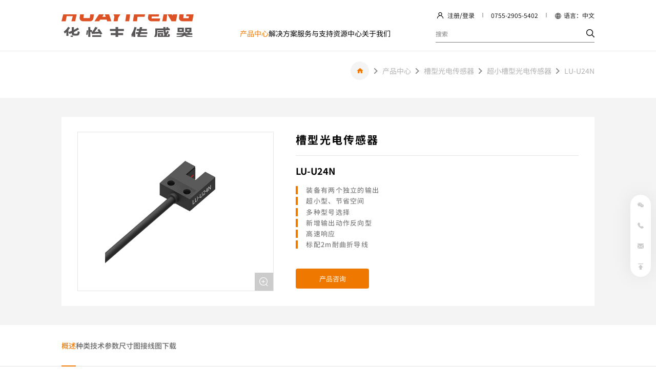

--- FILE ---
content_type: text/html; charset=utf-8
request_url: https://www.hyfcn.com/productinfo944.html
body_size: 14268
content:
<!DOCTYPE html>
<html lang="en">
<head>
    <meta charset="UTF-8" />
    <meta http-equiv="Cache-Control" content="no-transform" />
    <meta http-equiv="Cache-Control" content="no-siteapp" />
    <meta name="applicable-device" content="mobile" />
    <meta name="renderer" content="webkit" />
    <meta content="email=no" name="format-detection" />
    <meta http-equiv="X-UA-Compatible" content="IE=edge,chrome=1" />
    <meta http-equiv="Content-Language" content="zh-CN" />
    <meta name="author" content="华汉设计制作 www.huahanlink.com" />
    <meta content=" " name="design">
    <link rel="shortcut icon" href="/upload/sysconfigs/2022-03/622808da62b26.jpg">
    <meta name="viewport" content="width=device-width,minimum-scale=1.0,maximum-scale=1.0,user-scalable=no">
    <meta name="apple-mobile-web-app-capable" content="yes">
    <meta name="apple-mobile-web-app-status-bar-style" content="black">
    <meta name="format-detection" content="telephone = yes">
    
    <!-- 字体图标 -->
	 <link type="text/css" rel="stylesheet" href="/wstmart/home/view/default/iconfont/iconfont.css">
	 <link type="text/css" rel="stylesheet" href="/wstmart/home/view/default/layui/css/layui.css">
	 <link type="text/css" rel="stylesheet" href="/wstmart/home/view/default/css/aos.css">
	 <link type="text/css" rel="stylesheet" href="/wstmart/home/view/default/css/animate.min.css">
	 <link type="text/css" rel="stylesheet" href="/wstmart/home/view/default/css/swiper.min.css">
	 <link type="text/css" rel="stylesheet" href="/wstmart/home/view/default/css/style.css">
	 <script type="text/javascript" src="/wstmart/home/view/default/js/jquery.js"></script> 
    
	 <script src="/static/plugins/layer/layer.js?v=1.6.0_170825_"></script>
	 <script src='/static/js/common.js'></script>
	 <script>
		window.conf = {"ROOT":"","STYLE":"/wstmart/home/view/default","APP":"","STATIC":"/static","SUFFIX":"html","SMS_VERFY":"","SMS_OPEN":"1","GOODS_LOGO":"","SHOP_LOGO":"","MALL_LOGO":"upload/sysconfigs/2023-09/64f69ac9be262.png","USER_LOGO":"","IS_LOGIN":"0","TIME_TASK":"1","ROUTES":'{"admin\/index\/login":"login_hyf2023","home\/index\/index":"\/","home\/product\/index":"product\/[:id]","home\/product\/detail":"productinfo<id>","home\/solution\/index2":"solution\/[:id]","home\/solution\/index":"solution_list\/[:id]","home\/product\/index2":"product_list\/[:id]","home\/solution\/detail":"solutioninfo<id>","home\/news\/index":"news\/[:id]","home\/news\/detail":"newsinfo<id>","home\/download\/index":"resource\/[:id]","home\/about\/index":"about","home\/about\/service":"service","home\/about\/faq":"faq","home\/about\/support":"support","home\/about\/message":"message","home\/about\/history":"history","home\/about\/technology":"technology","home\/contact\/index":"contact","home\/about\/join":"join","home\/about\/video":"video","home\/about\/culture":"culture","home\/honor\/index":"honor","home\/cases\/index":"cases\/[:id]","home\/cases\/detail":"casesinfo<id>","home\/index\/privacy":"privacy","home\/index\/legal":"legal","home\/search\/index":"search\/[:keys]","home\/search\/tags":"tag<id>","home\/search\/tagsAll":"tagAll","home\/sitmap\/index":"sitemap","home\/users\/login":"login","home\/users\/regist":"register","home\/users\/loginMobile":"login_mobile","home\/users\/loginEmail":"login_email","home\/users\/loginWapPass":"login_wapPass","home\/users\/loginEmailPass":"login_emaPass","home\/users\/personal":"personal","home\/users\/editPass":"password","home\/users\/record":"record"}'}
	 </script>
	

	
<title>LU-U24N</title>
<meta name="description" content="产品中心">
<meta name="Keywords" content="产品中心">

	
	
	
<script>
    var navid = 1;
</script>
<link type="text/css" rel="stylesheet" href="/wstmart/home/view/default/iconfont/icon.css">
<style>
    .titles p{
        white-space: break-spaces;
    }
  </style>


    <script>
var _hmt = _hmt || [];
(function() {
  var hm = document.createElement("script");
  hm.src = "https://hm.baidu.com/hm.js?a464371fb5c8e3f2f2fa131cd8a1ddae";
  var s = document.getElementsByTagName("script")[0]; 
  s.parentNode.insertBefore(hm, s);
})();
</script>    
    <script>
        var _hmt = _hmt || [];
        (function() {
          var hm = document.createElement("script");
          hm.src = "https://hm.baidu.com/hm.js?10578cb1bdb8365ad39cb2a091b19528";
          var s = document.getElementsByTagName("script")[0]; 
          s.parentNode.insertBefore(hm, s);
        })();
    </script>


    

</head>

<body>



	<h1 style="width: 0;height: 0;overflow: hidden;">LU-U24N</h1>
  

    <header class="login_active">
<!-- PC -->
<div class="header_box">
    <div class="center_box w1560">
        <div class="header_main">
            <div class="logo"><a href="https://www.hyfcn.com">
                <img src="/wstmart/home/view/default/images/logo.svg" alt="华怡丰" title="华怡丰">
                <!--<img src="/upload/sysconfigs/2023-09/64f69ac9be262.png" alt="华怡丰" title="华怡丰">-->
                </a></div>
            <div class="nav">
                <ul id="navMenu2">
                                        <li class="li1">
                        <a href="/product.html" class="li1">产品中心</a>
                                                <div class="subNavBox">
                            <div class="w1560">
                                                                <div class="itemSubBox">
                                                                        <div class="itemSub">
                                        <div class="title"><a href="/product/6.html">光纤传感器 <i class="iconfont icon-jiantou_liebiaoxiangyou"></i></a></div>
                                                                                <div class="listBox">
                                                                                        <div class="list"><a href="/product_list/66.html">经济型数字光纤传感器</a></div>
                                                                                        <div class="list"><a href="/product_list/14.html">多功能双数显光纤传感器</a></div>
                                                                                        <div class="list"><a href="/product_list/15.html">光纤元件</a></div>
                                                                                    </div>
                                                                            </div>
                                                                        <div class="itemSub">
                                        <div class="title"><a href="/product/3.html">光电/激光传感器 <i class="iconfont icon-jiantou_liebiaoxiangyou"></i></a></div>
                                                                                <div class="listBox">
                                                                                        <div class="list"><a href="/product_list/90.html">激光测距传感器</a></div>
                                                                                        <div class="list"><a href="/product_list/16.html">小方型光电传感器</a></div>
                                                                                        <div class="list"><a href="/product_list/4.html">方型光电传感器</a></div>
                                                                                        <div class="list"><a href="/product_list/17.html">扁平型光电传感器</a></div>
                                                                                        <div class="list"><a href="/product_list/18.html">超薄型光电传感器</a></div>
                                                                                        <div class="list"><a href="/product_list/19.html">迷你型背景抑制光电传感器</a></div>
                                                                                        <div class="list"><a href="/product_list/20.html">背景抑制光电传感器</a></div>
                                                                                        <div class="list"><a href="/product_list/21.html">背景抑制型线性光传感器</a></div>
                                                                                        <div class="list"><a href="/product_list/76.html">TOF激光传感器</a></div>
                                                                                        <div class="list"><a href="/product_list/22.html">激光传感器</a></div>
                                                                                        <div class="list"><a href="/product_list/23.html">背景抑制激光传感器</a></div>
                                                                                        <div class="list"><a href="/product_list/77.html">M8圆柱型光电传感器</a></div>
                                                                                        <div class="list"><a href="/product_list/24.html">M12圆柱型光电传感器</a></div>
                                                                                        <div class="list"><a href="/product_list/25.html">M18圆柱型光电传感器</a></div>
                                                                                        <div class="list"><a href="/product_list/26.html">内置型框型光电传感器</a></div>
                                                                                        <div class="list"><a href="/product_list/27.html">光电管道液位传感器</a></div>
                                                                                    </div>
                                                                            </div>
                                                                        <div class="itemSub">
                                        <div class="title"><a href="/product/5.html">位移测量传感器 <i class="iconfont icon-jiantou_liebiaoxiangyou"></i></a></div>
                                                                                <div class="listBox">
                                                                                        <div class="list"><a href="/product_list/28.html">微型激光位移传感器</a></div>
                                                                                        <div class="list"><a href="/product_list/29.html">高精度激光位移传感器</a></div>
                                                                                    </div>
                                                                            </div>
                                                                        <div class="itemSub">
                                        <div class="title"><a href="/product/1.html">槽型光电传感器 <i class="iconfont icon-jiantou_liebiaoxiangyou"></i></a></div>
                                                                                <div class="listBox">
                                                                                        <div class="list"><a href="/product_list/31.html">连接器型槽型光电传感器</a></div>
                                                                                        <div class="list"><a href="/product_list/30.html">内置连接器型槽型光电传感器</a></div>
                                                                                        <div class="list"><a href="/product_list/2.html">电缆型槽型光电传感器</a></div>
                                                                                        <div class="list"><a href="/product_list/32.html">小型槽型光电传感器</a></div>
                                                                                        <div class="list"><a href="/product_list/33.html">超小槽型光电传感器</a></div>
                                                                                        <div class="list"><a href="/product_list/34.html">宽槽型光电传感器</a></div>
                                                                                    </div>
                                                                            </div>
                                                                        <div class="itemSub">
                                        <div class="title"><a href="/product/7.html">颜色传感器 <i class="iconfont icon-jiantou_liebiaoxiangyou"></i></a></div>
                                                                                <div class="listBox">
                                                                                        <div class="list"><a href="/product_list/75.html">白光颜色传感器</a></div>
                                                                                        <div class="list"><a href="/product_list/74.html">数字式色标传感器</a></div>
                                                                                        <div class="list"><a href="/product_list/36.html">智能型数字颜色传感器</a></div>
                                                                                    </div>
                                                                            </div>
                                                                        <div class="itemSub">
                                        <div class="title"><a href="/product/37.html">标签传感器 <i class="iconfont icon-jiantou_liebiaoxiangyou"></i></a></div>
                                                                                <div class="listBox">
                                                                                        <div class="list"><a href="/product_list/38.html">标签传感器</a></div>
                                                                                    </div>
                                                                            </div>
                                                                        <div class="itemSub">
                                        <div class="title"><a href="/product/8.html">电感式接近传感器 <i class="iconfont icon-jiantou_liebiaoxiangyou"></i></a></div>
                                                                                <div class="listBox">
                                                                                        <div class="list"><a href="/product_list/39.html">环形接近传感器</a></div>
                                                                                        <div class="list"><a href="/product_list/40.html">经济型环型接近传感器</a></div>
                                                                                        <div class="list"><a href="/product_list/41.html">管型接近传感器</a></div>
                                                                                        <div class="list"><a href="/product_list/42.html">小方型接近传感器</a></div>
                                                                                        <div class="list"><a href="/product_list/43.html">超小圆柱型接近传感器</a></div>
                                                                                        <div class="list"><a href="/product_list/44.html">圆柱型接近传感器</a></div>
                                                                                        <div class="list"><a href="/product_list/45.html">短型圆柱型接近传感器</a></div>
                                                                                        <div class="list"><a href="/product_list/46.html">方型接近传感器</a></div>
                                                                                        <div class="list"><a href="/product_list/51.html">圆柱型模拟量接近传感器</a></div>
                                                                                    </div>
                                                                            </div>
                                                                        <div class="itemSub">
                                        <div class="title"><a href="/product/61.html">电容式接近传感器 <i class="iconfont icon-jiantou_liebiaoxiangyou"></i></a></div>
                                                                                <div class="listBox">
                                                                                        <div class="list"><a href="/product_list/47.html">管道液位型接近传感器</a></div>
                                                                                        <div class="list"><a href="/product_list/49.html">扁平型电容接近传感器</a></div>
                                                                                        <div class="list"><a href="/product_list/62.html">圆柱型电容接近传感器</a></div>
                                                                                        <div class="list"><a href="/product_list/48.html">耐腐蚀圆柱型电容接近传感器</a></div>
                                                                                        <div class="list"><a href="/product_list/50.html">耐腐蚀圆柱型液位电容接近传感器</a></div>
                                                                                    </div>
                                                                            </div>
                                                                        <div class="itemSub">
                                        <div class="title"><a href="/product/9.html">安全/区域传感器 <i class="iconfont icon-jiantou_liebiaoxiangyou"></i></a></div>
                                                                                <div class="listBox">
                                                                                        <div class="list"><a href="/product_list/52.html">基本型光幕传感器</a></div>
                                                                                        <div class="list"><a href="/product_list/53.html">超薄型光幕传感器</a></div>
                                                                                        <div class="list"><a href="/product_list/54.html">超薄型区域传感器</a></div>
                                                                                        <div class="list"><a href="/product_list/73.html">激光雷达扫描仪</a></div>
                                                                                    </div>
                                                                            </div>
                                                                        <div class="itemSub">
                                        <div class="title"><a href="/product/72.html">安全门锁开关 <i class="iconfont icon-jiantou_liebiaoxiangyou"></i></a></div>
                                                                                <div class="listBox">
                                                                                        <div class="list"><a href="/product_list/55.html">安全门锁开关</a></div>
                                                                                        <div class="list"><a href="/product_list/92.html">小型安全门开关</a></div>
                                                                                        <div class="list"><a href="/product_list/87.html">安全门锁开关SDS04系列</a></div>
                                                                                        <div class="list"><a href="/product_list/86.html">非接触式安全门开关</a></div>
                                                                                        <div class="list"><a href="/product_list/85.html">门磁开关</a></div>
                                                                                    </div>
                                                                            </div>
                                                                        <div class="itemSub">
                                        <div class="title"><a href="/product/88.html">图像识别传感器 <i class="iconfont icon-jiantou_liebiaoxiangyou"></i></a></div>
                                                                                <div class="listBox">
                                                                                        <div class="list"><a href="/product_list/89.html">图像识别传感器</a></div>
                                                                                    </div>
                                                                            </div>
                                                                        <div class="itemSub">
                                        <div class="title"><a href="/product/10.html">超声波传感器 <i class="iconfont icon-jiantou_liebiaoxiangyou"></i></a></div>
                                                                                <div class="listBox">
                                                                                        <div class="list"><a href="/product_list/56.html">圆柱型超声波传感器</a></div>
                                                                                        <div class="list"><a href="/product_list/57.html">超声波单双张检测传感器</a></div>
                                                                                    </div>
                                                                            </div>
                                                                        <div class="itemSub">
                                        <div class="title"><a href="/product/11.html">压力传感器 <i class="iconfont icon-jiantou_liebiaoxiangyou"></i></a></div>
                                                                                <div class="listBox">
                                                                                        <div class="list"><a href="/product_list/58.html">双数显数字压力传感器</a></div>
                                                                                        <div class="list"><a href="/product_list/82.html">防水/耐腐蚀型压力传感器</a></div>
                                                                                    </div>
                                                                            </div>
                                                                        <div class="itemSub">
                                        <div class="title"><a href="/product/12.html">接触传感器 <i class="iconfont icon-jiantou_liebiaoxiangyou"></i></a></div>
                                                                                <div class="listBox">
                                                                                        <div class="list"><a href="/product_list/60.html">接触式传感器</a></div>
                                                                                        <div class="list"><a href="/product_list/81.html">接触式位移传感器</a></div>
                                                                                    </div>
                                                                            </div>
                                                                        <div class="itemSub">
                                        <div class="title"><a href="/product/83.html">磁性传感器 <i class="iconfont icon-jiantou_liebiaoxiangyou"></i></a></div>
                                                                                <div class="listBox">
                                                                                        <div class="list"><a href="/product_list/84.html">气缸磁性开关</a></div>
                                                                                    </div>
                                                                            </div>
                                                                        <div class="itemSub">
                                        <div class="title"><a href="/product/63.html">配件 <i class="iconfont icon-jiantou_liebiaoxiangyou"></i></a></div>
                                                                                <div class="listBox">
                                                                                        <div class="list"><a href="/product_list/64.html">电缆连接器</a></div>
                                                                                    </div>
                                                                            </div>
                                                                    </div>
                                                            </div>
                        </div>
                                            </li>
                                        <li class="li2">
                        <a href="/solution.html" class="li2">解决方案</a>
                                                <div class="subNavBox">
                            <div class="w1560">
                                                                <div class="solveNavBox">
                                                                        <div class="item">
                                        <a href="/solution/1.html" class="lim1">
                                            <div class="pb">
                                                <div class="ab"><img src="/upload/yycjtp/2024-01/65af8815e6268.jpg" alt="按行业" title="按行业"></div>
                                            </div>
                                            <div class="name">按行业 <i class="iconfont icon-jiantou_liebiaoxiangyou"></i></div>
                                        </a>
                                    </div>
                                                                        <div class="item">
                                        <a href="/solution/2.html" class="lim2">
                                            <div class="pb">
                                                <div class="ab"><img src="/upload/yycjtp/2024-01/65af87e7afc31.jpg" alt="按用途" title="按用途"></div>
                                            </div>
                                            <div class="name">按用途 <i class="iconfont icon-jiantou_liebiaoxiangyou"></i></div>
                                        </a>
                                    </div>
                                                                        <div class="item">
                                        <a href="/solution/7.html" class="lim7">
                                            <div class="pb">
                                                <div class="ab"><img src="/upload/yycjtp/2024-01/659bbf68e2e51.jpg" alt="按产品应用案例" title="按产品应用案例"></div>
                                            </div>
                                            <div class="name">按产品应用案例 <i class="iconfont icon-jiantou_liebiaoxiangyou"></i></div>
                                        </a>
                                    </div>
                                                                    </div>
                                                            </div>
                        </div>
                                            </li>
                                        <li class="li3">
                        <a href="/service.html" class="li3">服务与支持</a>
                                                <div class="subNavBox">
                            <div class="w1560">
                                                                <div class="solveNavBox">
                                                                        <div class="item">
                                        <a href="/service.html" class="lim14">
                                            <div class="pb">
                                                <div class="ab"><img src="/upload/adspic/2023-12/658a962cf3dd0.jpg" alt="综合目录申请" title="综合目录申请"></div>
                                            </div>
                                            <div class="name">综合目录申请 <i class="iconfont icon-jiantou_liebiaoxiangyou"></i></div>
                                        </a>
                                    </div>
                                                                    </div>
                                                            </div>
                        </div>
                                            </li>
                                        <li class="li4">
                        <a href="/resource.html" class="li4">资源中心</a>
                                                <div class="subNavBox">
                            <div class="w1560">
                                                                <div class="solveNavBox">
                                                                        <div class="item">
                                        <a href="/resource.html" class="lim10">
                                            <div class="pb">
                                                <div class="ab"><img src="/upload/adspic/2024-01/659e44bfb854a.jpg" alt="选型手册" title="选型手册"></div>
                                            </div>
                                            <div class="name">选型手册 <i class="iconfont icon-jiantou_liebiaoxiangyou"></i></div>
                                        </a>
                                    </div>
                                                                        <div class="item">
                                        <a href="/resource/2.html" class="lim11">
                                            <div class="pb">
                                                <div class="ab"><img src="/upload/adspic/2023-12/65894ab5a62c9.jpg" alt="说明书" title="说明书"></div>
                                            </div>
                                            <div class="name">说明书 <i class="iconfont icon-jiantou_liebiaoxiangyou"></i></div>
                                        </a>
                                    </div>
                                                                        <div class="item">
                                        <a href="/resource/3.html" class="lim12">
                                            <div class="pb">
                                                <div class="ab"><img src="/upload/adspic/2023-12/658a68432b924.jpg" alt="CAD" title="CAD"></div>
                                            </div>
                                            <div class="name">CAD <i class="iconfont icon-jiantou_liebiaoxiangyou"></i></div>
                                        </a>
                                    </div>
                                                                        <div class="item">
                                        <a href="/resource/4.html" class="lim13">
                                            <div class="pb">
                                                <div class="ab"><img src="/upload/adspic/2023-12/658a6c314e829.jpg" alt="软件" title="软件"></div>
                                            </div>
                                            <div class="name">软件 <i class="iconfont icon-jiantou_liebiaoxiangyou"></i></div>
                                        </a>
                                    </div>
                                                                    </div>
                                                            </div>
                        </div>
                                            </li>
                                        <li class="li5">
                        <a href="/about.html" class="li5">关于我们</a>
                                                <div class="subNavBox">
                            <div class="w1560">
                                                                <div class="solveNavBox">
                                                                        <div class="item">
                                        <a href="/about.html" class="lim18">
                                            <div class="pb">
                                                <div class="ab"><img src="/upload/adspic/2024-01/659e11baf40b2.jpg" alt="关于华怡丰" title="关于华怡丰"></div>
                                            </div>
                                            <div class="name">关于华怡丰 <i class="iconfont icon-jiantou_liebiaoxiangyou"></i></div>
                                        </a>
                                    </div>
                                                                        <div class="item">
                                        <a href="/history.html" class="lim6">
                                            <div class="pb">
                                                <div class="ab"><img src="/upload/adspic/2024-01/659e6a12eafbb.jpg" alt="发展历程" title="发展历程"></div>
                                            </div>
                                            <div class="name">发展历程 <i class="iconfont icon-jiantou_liebiaoxiangyou"></i></div>
                                        </a>
                                    </div>
                                                                        <div class="item">
                                        <a href="/contact.html" class="lim7">
                                            <div class="pb">
                                                <div class="ab"><img src="/upload/adspic/2024-01/659d075879900.jpg" alt="联系我们" title="联系我们"></div>
                                            </div>
                                            <div class="name">联系我们 <i class="iconfont icon-jiantou_liebiaoxiangyou"></i></div>
                                        </a>
                                    </div>
                                                                        <div class="item">
                                        <a href="/news.html" class="lim9">
                                            <div class="pb">
                                                <div class="ab"><img src="/upload/adspic/2024-01/659d0e0833530.jpg" alt="新闻中心" title="新闻中心"></div>
                                            </div>
                                            <div class="name">新闻中心 <i class="iconfont icon-jiantou_liebiaoxiangyou"></i></div>
                                        </a>
                                    </div>
                                                                    </div>
                                                            </div>
                        </div>
                                            </li>
                                        
                </ul>
            </div>
            <div class="column">
                <div class="info_box">
                    <div class="login_btn">
                        <div class="icon"><i class="iconfont icon_user"></i></div>
                                                <div class="word">
                            <a href="/register.html">注册</a>
                        </div>
                        <div class="thread">/</div>
                        <div class="word">
                            <a href="/login.html">登录</a>
                        </div>
                                            </div>
                    <div class="line"></div>
                    <div class="phone">0755-2905-5402</div>
                    <div class="line"></div>
                    <div class="lang">
                        <div class="headtitle">
                            <div class="icon"><i class="iconfont icon_duoyuyan"></i></div>
                            <div class="word">语言：中文</div>
                        </div>
                        <div class="sub_btn"> <a href="/">CN</a> <a href="https://www.hyfcn.cn/">EN</a> </div>
                    </div>
                </div>
                <div class="search_box">
                    <form action="/search.html" onsubmit="onSearch()" >
                        <input type="text" placeholder="搜索" name="keys" id="keys" class="ipts1">
                        <input type="button" value onclick="onSearch();">
                    </form>
                </div>
            </div>
        </div>
    </div>
</div>
<!-- 手机版 头部 -->
<div class="m_header_box" id="mHeader">
    <div class="header_title" id="mHeaderTitle">
        <div class="logo"><a href="https://www.hyfcn.com">
            <img src="/wstmart/home/view/default/images/logo.svg" alt="华怡丰" title="华怡丰">
            <!--<img src="/upload/sysconfigs/2023-09/64f69b248f916.png" alt="华怡丰" title="华怡丰" >-->
            <span class="imgmid"></span></a></div>
        <div class="column">
            <div class="login_btn">
                <div class="icon"><i class="iconfont icon_user"></i></div>
                                <div class="word">
                    <a href="/register.html">注册</a>
                </div>
                <div class="thread">/</div>
                <div class="word">
                    <a href="/login.html">登录</a>
                </div>
                            </div>
            <div class="menu_btn" id="navBtn"><div class="icon"><i></i></div></div>
        </div>
    </div>
    <div class="header_body" id="navBody">
        <div class="menu_info">
            <div class="menu_nav" id="navMenu">
                <ul>
                    <li><div class="one li0"><a href="https://www.hyfcn.com"><div class="title">首页</div><div class="icon"><i class="iconfont icon_arrow-right"></i></div></a></div></li>
                                        <li class="li1">
                        <div class="one li1"><a href="/product.html" ><div class="title">产品中心</div><div class="icon"><i class="iconfont icon_arrow-right"></i></div></a></div>
                                                <ul>
                                                        <li>
                                <div class="two"><a href="/product/6.html"><div class="icon"><i class="iconfont icon_arrow-right"></i></div><div class="title">光纤传感器</div></a></div>
                                                                <ul>
                                                                        <li><div class="three"><a href="/product_list/66.html"><div class="icon"></div><div class="title">经济型数字光纤传感器</div></a></div> </li>
                                                                        <li><div class="three"><a href="/product_list/14.html"><div class="icon"></div><div class="title">多功能双数显光纤传感器</div></a></div> </li>
                                                                        <li><div class="three"><a href="/product_list/15.html"><div class="icon"></div><div class="title">光纤元件</div></a></div> </li>
                                                                    </ul>
                                                            </li>
                                                        <li>
                                <div class="two"><a href="/product/3.html"><div class="icon"><i class="iconfont icon_arrow-right"></i></div><div class="title">光电/激光传感器</div></a></div>
                                                                <ul>
                                                                        <li><div class="three"><a href="/product_list/90.html"><div class="icon"></div><div class="title">激光测距传感器</div></a></div> </li>
                                                                        <li><div class="three"><a href="/product_list/16.html"><div class="icon"></div><div class="title">小方型光电传感器</div></a></div> </li>
                                                                        <li><div class="three"><a href="/product_list/4.html"><div class="icon"></div><div class="title">方型光电传感器</div></a></div> </li>
                                                                        <li><div class="three"><a href="/product_list/17.html"><div class="icon"></div><div class="title">扁平型光电传感器</div></a></div> </li>
                                                                        <li><div class="three"><a href="/product_list/18.html"><div class="icon"></div><div class="title">超薄型光电传感器</div></a></div> </li>
                                                                        <li><div class="three"><a href="/product_list/19.html"><div class="icon"></div><div class="title">迷你型背景抑制光电传感器</div></a></div> </li>
                                                                        <li><div class="three"><a href="/product_list/20.html"><div class="icon"></div><div class="title">背景抑制光电传感器</div></a></div> </li>
                                                                        <li><div class="three"><a href="/product_list/21.html"><div class="icon"></div><div class="title">背景抑制型线性光传感器</div></a></div> </li>
                                                                        <li><div class="three"><a href="/product_list/76.html"><div class="icon"></div><div class="title">TOF激光传感器</div></a></div> </li>
                                                                        <li><div class="three"><a href="/product_list/22.html"><div class="icon"></div><div class="title">激光传感器</div></a></div> </li>
                                                                        <li><div class="three"><a href="/product_list/23.html"><div class="icon"></div><div class="title">背景抑制激光传感器</div></a></div> </li>
                                                                        <li><div class="three"><a href="/product_list/77.html"><div class="icon"></div><div class="title">M8圆柱型光电传感器</div></a></div> </li>
                                                                        <li><div class="three"><a href="/product_list/24.html"><div class="icon"></div><div class="title">M12圆柱型光电传感器</div></a></div> </li>
                                                                        <li><div class="three"><a href="/product_list/25.html"><div class="icon"></div><div class="title">M18圆柱型光电传感器</div></a></div> </li>
                                                                        <li><div class="three"><a href="/product_list/26.html"><div class="icon"></div><div class="title">内置型框型光电传感器</div></a></div> </li>
                                                                        <li><div class="three"><a href="/product_list/27.html"><div class="icon"></div><div class="title">光电管道液位传感器</div></a></div> </li>
                                                                    </ul>
                                                            </li>
                                                        <li>
                                <div class="two"><a href="/product/5.html"><div class="icon"><i class="iconfont icon_arrow-right"></i></div><div class="title">位移测量传感器</div></a></div>
                                                                <ul>
                                                                        <li><div class="three"><a href="/product_list/28.html"><div class="icon"></div><div class="title">微型激光位移传感器</div></a></div> </li>
                                                                        <li><div class="three"><a href="/product_list/29.html"><div class="icon"></div><div class="title">高精度激光位移传感器</div></a></div> </li>
                                                                    </ul>
                                                            </li>
                                                        <li>
                                <div class="two"><a href="/product/1.html"><div class="icon"><i class="iconfont icon_arrow-right"></i></div><div class="title">槽型光电传感器</div></a></div>
                                                                <ul>
                                                                        <li><div class="three"><a href="/product_list/31.html"><div class="icon"></div><div class="title">连接器型槽型光电传感器</div></a></div> </li>
                                                                        <li><div class="three"><a href="/product_list/30.html"><div class="icon"></div><div class="title">内置连接器型槽型光电传感器</div></a></div> </li>
                                                                        <li><div class="three"><a href="/product_list/2.html"><div class="icon"></div><div class="title">电缆型槽型光电传感器</div></a></div> </li>
                                                                        <li><div class="three"><a href="/product_list/32.html"><div class="icon"></div><div class="title">小型槽型光电传感器</div></a></div> </li>
                                                                        <li><div class="three"><a href="/product_list/33.html"><div class="icon"></div><div class="title">超小槽型光电传感器</div></a></div> </li>
                                                                        <li><div class="three"><a href="/product_list/34.html"><div class="icon"></div><div class="title">宽槽型光电传感器</div></a></div> </li>
                                                                    </ul>
                                                            </li>
                                                        <li>
                                <div class="two"><a href="/product/7.html"><div class="icon"><i class="iconfont icon_arrow-right"></i></div><div class="title">颜色传感器</div></a></div>
                                                                <ul>
                                                                        <li><div class="three"><a href="/product_list/75.html"><div class="icon"></div><div class="title">白光颜色传感器</div></a></div> </li>
                                                                        <li><div class="three"><a href="/product_list/74.html"><div class="icon"></div><div class="title">数字式色标传感器</div></a></div> </li>
                                                                        <li><div class="three"><a href="/product_list/36.html"><div class="icon"></div><div class="title">智能型数字颜色传感器</div></a></div> </li>
                                                                    </ul>
                                                            </li>
                                                        <li>
                                <div class="two"><a href="/product/37.html"><div class="icon"><i class="iconfont icon_arrow-right"></i></div><div class="title">标签传感器</div></a></div>
                                                                <ul>
                                                                        <li><div class="three"><a href="/product_list/38.html"><div class="icon"></div><div class="title">标签传感器</div></a></div> </li>
                                                                    </ul>
                                                            </li>
                                                        <li>
                                <div class="two"><a href="/product/8.html"><div class="icon"><i class="iconfont icon_arrow-right"></i></div><div class="title">电感式接近传感器</div></a></div>
                                                                <ul>
                                                                        <li><div class="three"><a href="/product_list/39.html"><div class="icon"></div><div class="title">环形接近传感器</div></a></div> </li>
                                                                        <li><div class="three"><a href="/product_list/40.html"><div class="icon"></div><div class="title">经济型环型接近传感器</div></a></div> </li>
                                                                        <li><div class="three"><a href="/product_list/41.html"><div class="icon"></div><div class="title">管型接近传感器</div></a></div> </li>
                                                                        <li><div class="three"><a href="/product_list/42.html"><div class="icon"></div><div class="title">小方型接近传感器</div></a></div> </li>
                                                                        <li><div class="three"><a href="/product_list/43.html"><div class="icon"></div><div class="title">超小圆柱型接近传感器</div></a></div> </li>
                                                                        <li><div class="three"><a href="/product_list/44.html"><div class="icon"></div><div class="title">圆柱型接近传感器</div></a></div> </li>
                                                                        <li><div class="three"><a href="/product_list/45.html"><div class="icon"></div><div class="title">短型圆柱型接近传感器</div></a></div> </li>
                                                                        <li><div class="three"><a href="/product_list/46.html"><div class="icon"></div><div class="title">方型接近传感器</div></a></div> </li>
                                                                        <li><div class="three"><a href="/product_list/51.html"><div class="icon"></div><div class="title">圆柱型模拟量接近传感器</div></a></div> </li>
                                                                    </ul>
                                                            </li>
                                                        <li>
                                <div class="two"><a href="/product/61.html"><div class="icon"><i class="iconfont icon_arrow-right"></i></div><div class="title">电容式接近传感器</div></a></div>
                                                                <ul>
                                                                        <li><div class="three"><a href="/product_list/47.html"><div class="icon"></div><div class="title">管道液位型接近传感器</div></a></div> </li>
                                                                        <li><div class="three"><a href="/product_list/49.html"><div class="icon"></div><div class="title">扁平型电容接近传感器</div></a></div> </li>
                                                                        <li><div class="three"><a href="/product_list/62.html"><div class="icon"></div><div class="title">圆柱型电容接近传感器</div></a></div> </li>
                                                                        <li><div class="three"><a href="/product_list/48.html"><div class="icon"></div><div class="title">耐腐蚀圆柱型电容接近传感器</div></a></div> </li>
                                                                        <li><div class="three"><a href="/product_list/50.html"><div class="icon"></div><div class="title">耐腐蚀圆柱型液位电容接近传感器</div></a></div> </li>
                                                                    </ul>
                                                            </li>
                                                        <li>
                                <div class="two"><a href="/product/9.html"><div class="icon"><i class="iconfont icon_arrow-right"></i></div><div class="title">安全/区域传感器</div></a></div>
                                                                <ul>
                                                                        <li><div class="three"><a href="/product_list/52.html"><div class="icon"></div><div class="title">基本型光幕传感器</div></a></div> </li>
                                                                        <li><div class="three"><a href="/product_list/53.html"><div class="icon"></div><div class="title">超薄型光幕传感器</div></a></div> </li>
                                                                        <li><div class="three"><a href="/product_list/54.html"><div class="icon"></div><div class="title">超薄型区域传感器</div></a></div> </li>
                                                                        <li><div class="three"><a href="/product_list/73.html"><div class="icon"></div><div class="title">激光雷达扫描仪</div></a></div> </li>
                                                                    </ul>
                                                            </li>
                                                        <li>
                                <div class="two"><a href="/product/72.html"><div class="icon"><i class="iconfont icon_arrow-right"></i></div><div class="title">安全门锁开关</div></a></div>
                                                                <ul>
                                                                        <li><div class="three"><a href="/product_list/55.html"><div class="icon"></div><div class="title">安全门锁开关</div></a></div> </li>
                                                                        <li><div class="three"><a href="/product_list/92.html"><div class="icon"></div><div class="title">小型安全门开关</div></a></div> </li>
                                                                        <li><div class="three"><a href="/product_list/87.html"><div class="icon"></div><div class="title">安全门锁开关SDS04系列</div></a></div> </li>
                                                                        <li><div class="three"><a href="/product_list/86.html"><div class="icon"></div><div class="title">非接触式安全门开关</div></a></div> </li>
                                                                        <li><div class="three"><a href="/product_list/85.html"><div class="icon"></div><div class="title">门磁开关</div></a></div> </li>
                                                                    </ul>
                                                            </li>
                                                        <li>
                                <div class="two"><a href="/product/88.html"><div class="icon"><i class="iconfont icon_arrow-right"></i></div><div class="title">图像识别传感器</div></a></div>
                                                                <ul>
                                                                        <li><div class="three"><a href="/product_list/89.html"><div class="icon"></div><div class="title">图像识别传感器</div></a></div> </li>
                                                                    </ul>
                                                            </li>
                                                        <li>
                                <div class="two"><a href="/product/10.html"><div class="icon"><i class="iconfont icon_arrow-right"></i></div><div class="title">超声波传感器</div></a></div>
                                                                <ul>
                                                                        <li><div class="three"><a href="/product_list/56.html"><div class="icon"></div><div class="title">圆柱型超声波传感器</div></a></div> </li>
                                                                        <li><div class="three"><a href="/product_list/57.html"><div class="icon"></div><div class="title">超声波单双张检测传感器</div></a></div> </li>
                                                                    </ul>
                                                            </li>
                                                        <li>
                                <div class="two"><a href="/product/11.html"><div class="icon"><i class="iconfont icon_arrow-right"></i></div><div class="title">压力传感器</div></a></div>
                                                                <ul>
                                                                        <li><div class="three"><a href="/product_list/58.html"><div class="icon"></div><div class="title">双数显数字压力传感器</div></a></div> </li>
                                                                        <li><div class="three"><a href="/product_list/82.html"><div class="icon"></div><div class="title">防水/耐腐蚀型压力传感器</div></a></div> </li>
                                                                    </ul>
                                                            </li>
                                                        <li>
                                <div class="two"><a href="/product/12.html"><div class="icon"><i class="iconfont icon_arrow-right"></i></div><div class="title">接触传感器</div></a></div>
                                                                <ul>
                                                                        <li><div class="three"><a href="/product_list/60.html"><div class="icon"></div><div class="title">接触式传感器</div></a></div> </li>
                                                                        <li><div class="three"><a href="/product_list/81.html"><div class="icon"></div><div class="title">接触式位移传感器</div></a></div> </li>
                                                                    </ul>
                                                            </li>
                                                        <li>
                                <div class="two"><a href="/product/83.html"><div class="icon"><i class="iconfont icon_arrow-right"></i></div><div class="title">磁性传感器</div></a></div>
                                                                <ul>
                                                                        <li><div class="three"><a href="/product_list/84.html"><div class="icon"></div><div class="title">气缸磁性开关</div></a></div> </li>
                                                                    </ul>
                                                            </li>
                                                        <li>
                                <div class="two"><a href="/product/63.html"><div class="icon"><i class="iconfont icon_arrow-right"></i></div><div class="title">配件</div></a></div>
                                                                <ul>
                                                                        <li><div class="three"><a href="/product_list/64.html"><div class="icon"></div><div class="title">电缆连接器</div></a></div> </li>
                                                                    </ul>
                                                            </li>
                                                    </ul>
                                            </li>
                                        <li class="li2">
                        <div class="one li2"><a href="/solution.html" ><div class="title">解决方案</div><div class="icon"><i class="iconfont icon_arrow-right"></i></div></a></div>
                                                <ul>
                                                        <li>
                                <div class="two"><a href="/solution/1.html"><div class="icon"><i class="iconfont icon_arrow-right"></i></div><div class="title">按行业</div></a></div>
                                                            </li>
                                                        <li>
                                <div class="two"><a href="/solution/2.html"><div class="icon"><i class="iconfont icon_arrow-right"></i></div><div class="title">按用途</div></a></div>
                                                            </li>
                                                        <li>
                                <div class="two"><a href="/solution/7.html"><div class="icon"><i class="iconfont icon_arrow-right"></i></div><div class="title">按产品应用案例</div></a></div>
                                                            </li>
                                                    </ul>
                                            </li>
                                        <li class="li3">
                        <div class="one li3"><a href="/service.html" ><div class="title">服务与支持</div><div class="icon"><i class="iconfont icon_arrow-right"></i></div></a></div>
                                                <ul>
                                                        <li>
                                <div class="two"><a href="/service.html"><div class="icon"><i class="iconfont icon_arrow-right"></i></div><div class="title">综合目录申请</div></a></div>
                                                            </li>
                                                    </ul>
                                            </li>
                                        <li class="li4">
                        <div class="one li4"><a href="/resource.html" ><div class="title">资源中心</div><div class="icon"><i class="iconfont icon_arrow-right"></i></div></a></div>
                                                <ul>
                                                        <li>
                                <div class="two"><a href="/resource.html"><div class="icon"><i class="iconfont icon_arrow-right"></i></div><div class="title">选型手册</div></a></div>
                                                            </li>
                                                        <li>
                                <div class="two"><a href="/resource/2.html"><div class="icon"><i class="iconfont icon_arrow-right"></i></div><div class="title">说明书</div></a></div>
                                                            </li>
                                                        <li>
                                <div class="two"><a href="/resource/3.html"><div class="icon"><i class="iconfont icon_arrow-right"></i></div><div class="title">CAD</div></a></div>
                                                            </li>
                                                        <li>
                                <div class="two"><a href="/resource/4.html"><div class="icon"><i class="iconfont icon_arrow-right"></i></div><div class="title">软件</div></a></div>
                                                            </li>
                                                    </ul>
                                            </li>
                                        <li class="li5">
                        <div class="one li5"><a href="/about.html" ><div class="title">关于我们</div><div class="icon"><i class="iconfont icon_arrow-right"></i></div></a></div>
                                                <ul>
                                                        <li>
                                <div class="two"><a href="/about.html"><div class="icon"><i class="iconfont icon_arrow-right"></i></div><div class="title">关于华怡丰</div></a></div>
                                                            </li>
                                                        <li>
                                <div class="two"><a href="/history.html"><div class="icon"><i class="iconfont icon_arrow-right"></i></div><div class="title">发展历程</div></a></div>
                                                            </li>
                                                        <li>
                                <div class="two"><a href="/contact.html"><div class="icon"><i class="iconfont icon_arrow-right"></i></div><div class="title">联系我们</div></a></div>
                                                            </li>
                                                        <li>
                                <div class="two"><a href="/news.html"><div class="icon"><i class="iconfont icon_arrow-right"></i></div><div class="title">新闻中心</div></a></div>
                                                            </li>
                                                    </ul>
                                            </li>
                    
                </ul>
            </div>
			<div class="menu_form">
				<div class="center">
				    <form action="/search.html" onsubmit="onSearch()" class="layui-form" >
						<input type="text" placeholder="搜索" name="keys" id="keys" class="ipts1">
						<button class="layui-btn" onclick="onSearch();"><i class="iconfont icon_sousuoxiao"></i></button>
					</form>
				</div>
			</div>
			<div class="menu_tel">
				<div class="word">服务电话: </div>
				<a class="phone" href="tel:0755-2905-5402">0755-2905-5402</a>
			</div>
            <div class="menu_lang">
                <div class="one"><a href="/" class="active">中</a></div>
                <div class="one"><a href="https://www.hyfcn.cn/" >En</a></div>
            </div>
        </div>
    </div>
</div>
<script>
$(".li" + navid).addClass("active");
</script></header>
    <div class="header_nbsp"></div>
    <div class="m_header_nbsp"></div>
   
    <!-- banner加导航 -->
    <div class="inside_Con1 marBox">
        <div class="Cont2">
            <div class="w1560">
                <div class="centerBox">
                 
                    <div class="itemindex"><a href="https://www.hyfcn.com"><img src="/wstmart/home/view/default/images/index.png" alt="产品中心"></a> </div>
                    <div class="arrow"><img src="/wstmart/home/view/default/images/arrowRight.png" alt="产品中心"></div>
                    <div class="item"><a href="/product.html">产品中心</a></div>
                    <div class="arrow"><img src="/wstmart/home/view/default/images/arrowRight.png" ></div>
                    <div class="item"><a href="/product/1.html">槽型光电传感器</a></div>
                    <div class="arrow"><img src="/wstmart/home/view/default/images/arrowRight.png" ></div>
                    <div class="item"><a href="/product_list/33.html">超小槽型光电传感器</a></div>
                    <div class="arrow"><img src="/wstmart/home/view/default/images/arrowRight.png" ></div>
                    <div class="item action"><a>LU-U24N</a></div>
                </div>
            </div>
        </div>
    </div>
    <!-- banner加导航 end -->

    <!-- 内容 -->
    <div class="proSesDet_Con1">
        <div class="w1560">
            <div class="centerBox">
                <div class="leftBox">
                    <!-- zoomIn -->
                    <div class="images wow zoomIn" data-wow-delay="0.1s" id="layer-photos-demo">
                                                <div class="pb">
                            <div class="ab">
                                <img src="/upload/goods/2024-01/65b22190c585b.png" alt="LU-U24N" title="LU-U24N">
                            </div>
                        </div>
                                                <div class="bigBox"><i class="iconfont icon-fangda"></i></div>
                    </div>
                </div>
                <div class="rightBox">
                    <div class="title wow slideInUp" data-wow-delay="0.1s">槽型光电传感器</div>
                    <div class="subtitle wow slideInUp" data-wow-delay="0.2s">LU-U24N</div>
                    <div class="list wow slideInUp" data-wow-delay="0.3s">
                        <ul style="list-style-type: disc;"><li><p>装备有两个独立的输出</p></li><li><p>超小型、节省空间</p></li><li><p>多种型号选择<br/></p></li><li><p>新增输出动作反向型</p></li><li><p>高速响应</p></li><li><p>标配2m耐曲折导线<br/></p></li></ul>                    </div>
                    <div class="zixun wow slideInUp" data-wow-delay="0.4s"><a href="/contact.html" style="--height: 40px;">产品咨询</a></div>
                </div>
            </div>
        </div>
    </div>

    <div class="stickyTopBox">
        <div class="w1560">
            <div class="chooseBox">
                                <div class="item active"><a href="#page1">概述</a></div>
                                <div class="item  "><a href="#page1">种类</a></div>
                                <div class="item  "><a href="#page1">技术参数</a></div>
                                <div class="item"><a href="#page1">尺寸图</a></div>
                                <div class="item"><a href="#page1">接线图</a></div>
                                <div class="item"><a href="#page1">下载</a></div>
                            </div>
        </div>
    </div>

        <div class="" id="page1" style="transform: translateY(-250px); width: 100%;"></div>
    <div class="proSesDet_Content active">
        <div class="proSesDet_Con6">
            <div class="w1560">
                <div class="centerBox">
                    <div class="pro_titleBox wow slideInUp" data-wow-delay="0.1s">
                        
                    </div>
                    <div class="contBox wow slideInUp forview" data-wow-delay="0.2s">
                        
                        <div class="cont1 topB forlist">
                            <div class="title" datatype="for">M3螺丝轻松安装！</div>
                            <div class="subtitle" datatype="p">M2螺丝或者M3螺丝可轻松安装。</div>
                            <div class="levtitle" datatype="p">(M2螺丝或者M3螺丝・垫圈等请另外单独准备。)</div>
                            <div class="list">
                                <ul>
                                    <li datatype="p">■ M2或者M3螺丝1点固定 : PM-F25、PM-R25</li>
                                    <li datatype="p">■ M2或者M3螺丝2点固定 : 除上述以外的其他机种</li>
                                </ul>
                            </div>
                        </div>
                        <div class="cont1 forlist">
                            <div class="title" datatype="for">装备有两个独立的输出</div>
                            <div class="subtitle" datatype="p">所有型号均装备有两个独立的输出，入光时ON/遮光时ON，可根据使用场所的不同，应对不同输出要求。</div>
                            <div class="images"><img datatype="img" src="/upload/ztyImg/2024-01/65b206216b1b6.png" alt="" class="" title=""></div>
                        </div><div class="cont1 forlist">
                            <div class="title" datatype="for">超小型、节省空间</div>
                            <div class="subtitle" datatype="p">超小型规格，有助于装置的小型化和节省空间。</div>
                        </div><div class="cont1 forlist">
                            <div class="title" datatype="for">多种型号选择</div>
                            <div class="subtitle" datatype="p">种类丰富，形状多达5种，可以从中选出满足您安装条件的型号</div>
                            <div class="images"><img datatype="img" src="/upload/ztyImg/2024-01/65b2062788964.png" alt="" class="" title=""></div>
                        </div><div class="cont1 forlist">
                            <div class="title" datatype="for">新增输出动作反向型</div>
                            <div class="subtitle" datatype="p">根据松下同款产品接线方式进行变更，完美匹配替换。将原有产品的动作输出线线序进行变更:黑色输出1线为入光时ON，白线输出2线为遮光时ON。(在标准型型号未尾追加“-EC”)</div>
                            <div class="images"><img datatype="img" src="/upload/ztyImg/2024-01/65b2062cc684a.png" alt="" class="" title=""></div>
                        </div><div class="cont1 forlist">
                            <div class="title" datatype="for">高速响应</div>
                            <div class="subtitle" datatype="p">应答频率为2KHZ的高速响应。</div>
                        </div><div class="cont1 forlist">
                            <div class="title" datatype="for">导线引出</div>
                            <div class="subtitle" datatype="p">标配2m耐曲折导线</div>
                        </div>
                    </div>
                </div>
            </div>
        </div>
    </div>
        <div class="proSesDet_Content  ">
        <div class="proSetType_Con2 ">
            <div class="w1560">
                <div class="centerBox wow slideInUp" data-wow-delay="0.1s">
                    <table data-sort="sortDisabled"><colgroup><col/></colgroup><tbody><tr class="firstRow"><td x:="">种类</td><td x:="" style="word-break: break-all;">K型</td><td x:="" style="word-break: break-all;"><span style="text-wrap: wrap;">L型</span></td><td x:="" style="word-break: break-all;"><span style="text-wrap: wrap;">F型</span></td><td x:="" style="word-break: break-all;"><span style="text-wrap: wrap;">R型</span></td><td x:="" style="word-break: break-all;"><span style="text-wrap: wrap;">U型</span></td></tr><tr><td x:="" rowspan="2" colspan="1">NPN输出</td><td x:="" style="word-break: break-all;"><a href="/productinfo690.html" target="_self">LU-K24N</a></td><td x:=""><a href="/productinfo927.html" target="_self">LU-L24N</a></td><td x:=""><a href="/productinfo938.html" target="_self">LU-F24N</a></td><td x:=""><a href="/productinfo942.html" target="_self">LU-R24N</a></td><td x:=""><a href="/productinfo944.html" target="_self">LU-U24N</a></td></tr><tr><td x:="" style="word-break: break-all;"><a href="/productinfo925.html" target="_self">LU-K24N-EC</a></td><td x:=""><a href="/productinfo935.html" target="_self">LU-L24N-EC</a></td><td x:=""><a href="/productinfo940.html" target="_self">LU-F24N-EC</a></td><td x:=""><a href="/productinfo946.html" target="_self">LU-R24N-EC</a></td><td x:=""><a href="/productinfo948.html" target="_self">LU-U24N-EC</a></td></tr><tr><td x:="" rowspan="2" colspan="1">PNP输出</td><td x:=""><a href="/productinfo923.html" target="_self">LU-K24P</a></td><td x:=""><a href="/productinfo931.html" target="_self">LU-L24P</a></td><td x:=""><a href="/productinfo939.html" target="_self">LU-F24P</a></td><td x:=""><a href="/productinfo943.html" target="_self">LU-R24P</a></td><td x:=""><a href="/productinfo945.html" target="_self">LU-U24P</a></td></tr><tr><td x:="" style="word-break: break-all;"><a href="/productinfo926.html" target="_self">LU-K24P-EC</a></td><td x:=""><a href="/productinfo936.html" target="_self">LU-L24P-EC</a></td><td x:=""><a href="/productinfo941.html" target="_self">LU-F24P-EC</a></td><td x:=""><a href="/productinfo947.html" target="_self">LU-R24P-EC</a></td><td x:=""><a href="/productinfo949.html" target="_self">LU-U24P-EC</a></td></tr></tbody></table><p><br/></p><p><br style="text-wrap: wrap;"/></p><p><br/></p>                </div>
            </div>
        </div>
    </div>
        <div class="proSesDet_Content ">
        <div class="proSetSpecs_Con1 proSetSpecs_Con2">
            <div class="w1560">
                <div class="centerBox wow slideInUp" data-wow-delay="0.1s">
                    <table><colgroup><col/></colgroup><tbody><tr class="firstRow"><td x:="" style="word-break: break-all;">槽宽</td><td x:="" style="word-break: break-all;">5mm&nbsp;</td></tr><tr><td x:="">标准检测物体</td><td x:="" style="word-break: break-all;"><span style="font-family: 宋体, SimSun;">φ</span>0.8mm不透明物体</td></tr><tr><td x:="">重复精度</td><td x:="">0.03mm以下</td></tr><tr><td x:="">光源</td><td x:="" style="word-break: break-all;">红外光 (940nm)Class1</td></tr><tr><td x:="" colspan="1" rowspan="1" style="word-break: break-all;">开关模式<br/></td><td x:="" colspan="1" rowspan="1" style="word-break: break-all;">同时配备两个独立输出(遮光ON与入光ON)</td></tr><tr><td x:="" colspan="1" rowspan="1" style="word-break: break-all;">输出模式</td><td x:="" colspan="1" rowspan="1" style="word-break: break-all;">NPN/PNP输出:流入电流50mA时(剩余电压:2V以下)</td></tr><tr><td x:="">电源电压</td><td x:="" style="word-break: break-all;">DC5-24V士10%脉动P-P 10%以下</td></tr><tr><td x:="">消耗电流</td><td x:="">15mA以下</td></tr><tr><td x:="" colspan="1" rowspan="1" style="word-break: break-all;">响应时间</td><td x:="" colspan="1" rowspan="1" style="word-break: break-all;">0.25ms以下</td></tr><tr><td x:="" colspan="1" rowspan="1" style="word-break: break-all;">开关频率</td><td x:="" colspan="1" rowspan="1" style="word-break: break-all;">2KHZ以上</td></tr><tr><td x:="" style="word-break: break-all;">残余电压</td><td x:="" style="word-break: break-all;">2V以下(50mA电流)</td></tr><tr><td x:="">保护回路</td><td x:="">浪涌保护回路、短路保护、极性反接保护</td></tr><tr><td x:="" style="word-break: break-all;">负载电流</td><td x:="" style="word-break: break-all;">≤50mA</td></tr><tr><td x:="">使用环境照度</td><td x:="" style="word-break: break-all;">白炽灯≤3000LuX;LED灯&lt;3000Lux;太阳光≤10000Lux</td></tr><tr><td x:="">环境湿度范围</td><td x:="">动作时:-25~+55C(不结冰、不结露); 保存时: -30~+80C</td></tr><tr><td x:="">环境湿度</td><td x:="" style="word-break: break-all;">动作时: 35-85%RH;保存时: 5-95%RH</td></tr><tr><td x:="">耐电压</td><td x:="">AC1,000V 50/60Hz 1min充电部与外壳间</td></tr><tr><td x:="">绝缘阻抗</td><td x:="" style="word-break: break-all;">电源端子与外壳之间&gt;20MQ(500V DC)</td></tr><tr><td x:="">振动 (耐久)</td><td x:="">10-55Hz上下振幅1.5mm X、Y、Z方向2h</td></tr><tr><td x:="">防护等级</td><td x:="" style="word-break: break-all;">IP50</td></tr><tr><td x:="">连接方式</td><td x:="">导线引出型(标准导线长2m)</td></tr><tr><td x:="">外壳材质</td><td x:="" style="word-break: break-all;">PC+ABS</td></tr></tbody></table><p><br/></p>                </div>
            </div>
        </div>
    </div>
        <div class="proSesDet_Content">
        <div class="proSetSize_Con1 proSetSize_Con222">
			<div class="w1560">
				<div class="centerBox">
						<div class="itemBox wow slideInUp forview" data-wow-delay="0.1s">
						   <div class="item forlist">
								<div class="title" datatype="for">LU-U24N</div>
								
								<div class="imagesBox">
									<div class="pb">
										<div class="ab"><img datatype="img" src="/upload/ztyImg/2025-04/67f5e6c876430.png" alt="" class="eait_View" title=""></div>
									</div>
								</div>
							</div>
						</div>
				</div>
			</div>
		</div>
        
    </div>
        <div class="proSesDet_Content">

        <div class="proSetwire_Con1">
            <div class="w1560">
                <div class="centerBox">

                    <div class="cont1 cont2 proSetwire_Con222 wow slideInUp " data-wow-delay="0.2s">
	<div class="insTitle">
		<div class="title" datatype="p">直流4线式NPN输出</div>
	</div>
	<div class="itemBox forview">
		<div class="item forlist forview2">
			
			<div class="imagesBox forview3">
				<div class="pb forlist3">
					<div class="ab"><img datatype="forimg2" src="/upload/ztyImg/2024-01/65b20746dd88e.png" alt="" class="" title=""></div>
				</div><div class="pb forlist3">
					<div class="ab"><img datatype="forimg2" src="/upload/ztyImg/2024-01/65b2074d45849.png" alt="" class="" title=""></div>
				</div>
			</div>
			

			
		</div>
	   
		
	</div>
</div>

                </div>
            </div>
        </div> 
        
       
        
    </div>
        <div class="proSesDet_Content">
        <div class="proSeDown_Con1">
            <div class="w1560">
                <div class="centerBox wow slideInUp" data-wow-delay="0.1s">
                    <div class="itemBox">
                                                <div class="item">
                            <div class="topBox">
                                <div class="name">选型手册</div>
                                <div class="arrowBox"><img src="/wstmart/home/view/default/images/arrow_icon.png" alt=""></div>
                            </div>
                            <div class="botBox">
                                <ul>
                                                                        <li class="fccdow">
                                        <div class="iconBox">
                                            <div class="icon"><img src="/upload/goods_cats/2023-09/64f99c42d6a6a.png" alt="选型手册" title="选型手册"></div>
                                            <div class="font">选型手册</div>
                                        </div>
                                        <div class="info">
                                            <div class="name">LU24系列 超小槽型光电传感器</div>
                                            <div class="coninfo"></div>
                                        </div>
                                        <div class="buttBox">
                                            <a  class="logins" >下载 <div class="img"><img src="/wstmart/home/view/default/images/down_icon1.png"
                                                        alt=""><img src="/wstmart/home/view/default/images/down_icon1.png" alt=""></div></a>
                                        </div>
                                    </li>
                                                                    </ul>
                            </div>
                        </div>
                                                <div class="item">
                            <div class="topBox">
                                <div class="name">说明书</div>
                                <div class="arrowBox"><img src="/wstmart/home/view/default/images/arrow_icon.png" alt=""></div>
                            </div>
                            <div class="botBox">
                                <ul>
                                                                        <li class="fccdow">
                                        <div class="iconBox">
                                            <div class="icon"><img src="/upload/goods_cats/2023-09/64f99c5b8c6db.png" alt="说明书" title="说明书"></div>
                                            <div class="font">说明书</div>
                                        </div>
                                        <div class="info">
                                            <div class="name">LU24系列 超小槽型光电传感器产品说明书</div>
                                            <div class="coninfo"></div>
                                        </div>
                                        <div class="buttBox">
                                            <a  class="logins" >下载 <div class="img"><img src="/wstmart/home/view/default/images/down_icon1.png"
                                                        alt=""><img src="/wstmart/home/view/default/images/down_icon1.png" alt=""></div></a>
                                        </div>
                                    </li>
                                                                    </ul>
                            </div>
                        </div>
                                                <div class="item">
                            <div class="topBox">
                                <div class="name">CAD</div>
                                <div class="arrowBox"><img src="/wstmart/home/view/default/images/arrow_icon.png" alt=""></div>
                            </div>
                            <div class="botBox">
                                <ul>
                                                                        <li class="fccdow">
                                        <div class="iconBox">
                                            <div class="icon"><img src="/upload/goods_cats/2023-09/64f99c76127bc.png" alt="CAD" title="CAD"></div>
                                            <div class="font">CAD</div>
                                        </div>
                                        <div class="info">
                                            <div class="name">LU24系列 超小槽型光电传感器产品3D数模</div>
                                            <div class="coninfo"></div>
                                        </div>
                                        <div class="buttBox">
                                            <a  class="logins" >下载 <div class="img"><img src="/wstmart/home/view/default/images/down_icon1.png"
                                                        alt=""><img src="/wstmart/home/view/default/images/down_icon1.png" alt=""></div></a>
                                        </div>
                                    </li>
                                                                    </ul>
                            </div>
                        </div>
                        
                    </div>
                </div>
            </div>
        </div>
    </div>
        <div class="inside_Con3">
        <div class="w1560">
            <div class="centerBox">
                <div class="inside_title">
                    <div class="title wow slideInUp" data-wow-delay="0.1s">推荐产品</div>
                </div>
                <!-- 多的 多与三个的 -->
                <div class="swiperInfo wow slideInUp" data-wow-delay="0.2s" id="inside_Con3">
                    <div class="swiper_box">
                        <ul class="swiper-wrapper">
                                                        <li class="swiper-slide">
                                <div class="centerInfo">
                                    <a href="/productinfo690.html">
                                        <div class="pb">
                                            <div class="ab"><img src="/upload/goods/2024-01/65b2076b0d2ab.png" alt="LU-K24N" title="LU-K24N"></div>
                                        </div>
                                        <div class="title">LU-K24N <i
                                                class="iconfont icon-jiantou_liebiaoxiangyou-copy"></i></div>
                                        <div class="subtitle">超小槽型光电传感器 </div>
                                    </a>
                                </div>
                            </li>
                                                        <li class="swiper-slide">
                                <div class="centerInfo">
                                    <a href="/productinfo923.html">
                                        <div class="pb">
                                            <div class="ab"><img src="/upload/goods/2024-03/65f7d7b44add1.png" alt="LU-K24P" title="LU-K24P"></div>
                                        </div>
                                        <div class="title">LU-K24P <i
                                                class="iconfont icon-jiantou_liebiaoxiangyou-copy"></i></div>
                                        <div class="subtitle">超小槽型光电传感器 </div>
                                    </a>
                                </div>
                            </li>
                                                        <li class="swiper-slide">
                                <div class="centerInfo">
                                    <a href="/productinfo925.html">
                                        <div class="pb">
                                            <div class="ab"><img src="/upload/goods/2024-03/65f7eff232d75.png" alt="LU-K24N-EC" title="LU-K24N-EC"></div>
                                        </div>
                                        <div class="title">LU-K24N-EC <i
                                                class="iconfont icon-jiantou_liebiaoxiangyou-copy"></i></div>
                                        <div class="subtitle">超小槽型光电传感器 </div>
                                    </a>
                                </div>
                            </li>
                                                        <li class="swiper-slide">
                                <div class="centerInfo">
                                    <a href="/productinfo926.html">
                                        <div class="pb">
                                            <div class="ab"><img src="/upload/goods/2024-03/65f7f00452171.png" alt="LU-K24P-EC" title="LU-K24P-EC"></div>
                                        </div>
                                        <div class="title">LU-K24P-EC <i
                                                class="iconfont icon-jiantou_liebiaoxiangyou-copy"></i></div>
                                        <div class="subtitle">超小槽型光电传感器 </div>
                                    </a>
                                </div>
                            </li>
                                                    </ul>
                    </div>
                    <div class="idxPageHide"></div>
                </div>
               
            </div>
        </div>
    </div>
    
    <footer class="other"><div class="idx_business">
	<div class="business_box">
		<div class="center_box w1560">
			<div class="business_main">
				<div class="title wow slideInUp" data-wow-delay="0.1s">
					<p  class="">欢迎留言咨询</p>
					<p  class="">我们将为您提供更多服务方案</p>
				</div>
				<div class="more wow slideInUp hrefall" data-wow-delay="0.2s"><a href="/contact.html" ><div class="word" >业务咨询</div></a></div>
			</div>
		</div>
	</div>
	<div class="images"><div class="img"><img  src="/upload/ztyImg/2024-03/65f50ab918298.jpg" alt="" data-speed="auto" class="" title=""></div></div>
</div>
<div class="footer_top">
	<div class="center_box w1560">
		<div class="footer_box">
			<div class="footer_info">
				<div class="logo wow slideInUp" data-wow-delay="0.1s"><img  src="/wstmart/home/view/default/images/logo.png" alt=""></div>
				<div class="down_box wow slideInUp" data-wow-delay="0.2s">
					<div class="img">
						<div class="pb">
							<div class="ab"><img  src="/upload/ztyImg/2024-01/65adf959cfa66.jpg" alt="" class="" title=""></div>
						</div>
					</div>
					<div class="info">
						<div class="details">
							<div class="title" >产品综合目录下载</div>
							<div class="subtitle" >让世界“感知”中国的贡献</div>
						</div>
						<div class="more hrefall"><a href="/resource.html"  >前往下载</a></div>
					</div>
				</div>
				<div class="contact_info wow slideInUp" data-wow-delay="0.3s">
					<p  class="eait_View">公司地址:深圳市龙华区福城街道福民社区福花路9号富城科创大厦A栋</p>
					<p >联系电话：0755-2905 5402　　邮箱：sales@hyfcn.com</p>
				</div>
			</div>
			<div class="footer_tips">
				<div class="form_box wow slideInUp" data-wow-delay="0.4s">
					<form>
						<div class="icon"><svg xmlns="http://www.w3.org/2000/svg" width="18px" height="12px">
								<path fill-rule="evenodd" fill="rgb(213, 215, 222)" d="M17.550,11.997 L0.450,11.997 C0.202,11.997 -0.000,11.805 -0.000,11.569 L-0.000,3.528 L9.000,7.813 L18.000,3.528 L18.000,11.569 C18.000,11.805 17.797,11.997 17.550,11.997 ZM-0.000,1.611 L-0.000,0.427 C-0.000,0.191 0.202,-0.002 0.450,-0.002 L17.550,-0.002 C17.797,-0.002 18.000,0.191 18.000,0.427 L18.000,1.611 L9.000,5.896 L-0.000,1.611 Z"></path>
							</svg></div>
						<div class="input"><input type="text" id="con_email" name="con_email" placeholder="输入您的邮箱" class="floatemil"></div>
						<div class="submit"><input type="button" value="订阅我们" onclick="contantEmail()"></div>
					</form>
				</div>
				<div class="qrcode_box">
					<div class="headtext wow slideInUp" data-wow-delay="0.5s" >关注华怡丰</div>
					<div class="menu wow slideInUp forview" data-wow-delay="0.6s">
						<div class="item forlist">
							<div class="img"><img  src="/wstmart/home/view/default/images/qrcode_1.jpg" alt=""></div>
							<div class="title" >官方公众号</div>
						</div>
						<div class="item forlist">
							<div class="img"><img  src="/wstmart/home/view/default/images/qrcode_2.jpg" alt=""></div>
							<div class="title" >官方小程序</div>
						</div>
						<div class="item forlist">
							<div class="img"><img  src="/wstmart/home/view/default/images/qrcode_3.jpg" alt=""></div>
							<div class="title" >官方抖音</div>
						</div>
						<div class="item forlist">
							<div class="img"><img  src="/wstmart/home/view/default/images/qrcode_4.jpg" alt=""></div>
							<div class="title" >官方视频号</div>
						</div>
					</div>
				</div>
			</div>
		</div>
	</div>
</div><div style="position: absolute; display: none;"></div>
<div style="position: absolute; display: none;"></div><div class="goog-te-spinner-pos"><div class="goog-te-spinner-animation"><svg xmlns="http://www.w3.org/2000/svg" class="goog-te-spinner" width="96px" height="96px" viewBox="0 0 66 66"><circle class="goog-te-spinner-path" fill="none" stroke-width="6" stroke-linecap="round" cx="33" cy="33" r="30"></circle></svg></div></div><div class="goog-te-spinner-pos"><div class="goog-te-spinner-animation"><svg xmlns="http://www.w3.org/2000/svg" class="goog-te-spinner" width="96px" height="96px" viewBox="0 0 66 66"><circle class="goog-te-spinner-path" fill="none" stroke-width="6" stroke-linecap="round" cx="33" cy="33" r="30"></circle></svg></div></div>


<div class="footer_bottom">
	<div class="center_box w1560">
		<div class="footer_box">
			<div class="copy">CopyRight © 2018 yt-space.com　深圳市华怡丰科技有限公司版权所有　<span><a href="https://beian.miit.gov.cn/" rel="nofollow" target="_blank">粤ICP备10049730号</a><a href="https://www.huahanlink.com/" target="_blank" rel="nofollow">&nbsp;&nbsp;&nbsp;by Huahanlink</a></span></div>
			<div class="links">
				<div class="item">
					<div class="ewm"><img src="/upload/sysconfigs/2023-09/64f6a140b3778.jpg" alt="公众号"></div>
					<div class="icon"><img src="/wstmart/home/view/default/images/icon_wx.png" alt="公众号"></div>
				</div>
				<div class="item">
					<div class="ewm"><img src="/upload/sysconfigs/2023-09/64f6a14838b49.jpg" alt="公众号"></div>
					<div class="icon"><img src="/wstmart/home/view/default/images/icon_wb.png" alt="公众号"></div>
				</div>
				<div class="item">
					<div class="ewm"><img src="/upload/sysconfigs/2023-09/64f6a1518d013.jpg" alt="公众号"></div>
					<div class="icon"><img src="/wstmart/home/view/default/images/icon_pyq.png" alt="公众号"></div>
				</div>
			</div>
		</div>
	</div>
</div>
<!-- 视频弹窗 -->
<div class="videomark videomark1" onclick="closevideo()"></div>
<div class="videobox videobox1">
    <a class="close iconfont  icon-quxiao" href="javascript:;" onclick="closevideo()"></a>
    <div class="video"><video src="" controls></video></div>
</div>

<div class="videomark videomark2" onclick="closevideo2()"></div>
<div class="videobox videobox2">
    <a class="close iconfont  icon-quxiao" href="javascript:;" onclick="closevideo2()"></a>
    <div class="video">
        <iframe id="iframe_v" src="" frameborder="0"></iframe>
    </div>
</div>
<script type="text/javascript" src="/wstmart/home/view/default/js/bodySmoothScroll.js"></script>
<script type="text/javascript" src="/wstmart/home/view/default/js/aos.js"></script>
<script type="text/javascript" src="/wstmart/home/view/default/js/wow.js"></script>
<script type="text/javascript" src="/wstmart/home/view/default/layui/layui.js"></script>
<script type="text/javascript" src="/wstmart/home/view/default/js/swiper.min.js"></script>
<script type="text/javascript" src="/wstmart/home/view/default/js/swiper.animate.min.js"></script>
<script type="text/javascript" src="/wstmart/home/view/default/js/gsap.min.js"></script>
<script type="text/javascript" src="/wstmart/home/view/default/js/ScrollTrigger.min.js"></script>
<script type="text/javascript" src="/wstmart/home/view/default/js/gsap.666.js"></script>
<script type="text/javascript" src="/wstmart/home/view/default/js/pack.js"></script></footer>

<script>
    layer.photos({
        photos: '#layer-photos-demo'
        , anim: 5 //0-6的选择，指定弹出图片动画类型，默认随机（请注意，3.0之前的版本用shift参数）
    });
    $(".stickyTopBox .chooseBox .item").click(function () {
        $(this).addClass("active").siblings().removeClass("active");
        var index = $(this).index();
        $(".proSesDet_Content").removeClass("active").eq(index).addClass("active");
    })
    $(".proSeDown_Con1 .centerBox .itemBox .item .topBox").click(function () {
        var part = $(this).parent(".item");
        var sb = part.find(".botBox");
        if (part.hasClass("active")) {
            part.removeClass("active");
            sb.slideUp(500);
        } else {
            part.addClass("active");
            sb.slideDown(500);
        }
    })
     $(".proSeDown_Con1 .centerBox .itemBox .item .topBox").eq(0).click();
</script>
<script type='text/javascript' src='/wstmart/home/view/default/js/pages.js?v=1.6.0_170825_'></script>


<!-- 客户挂件 -->
<div class="pendant_box">
	<div class="pendant_menu">
		<div class="item">
			<div class="one"><a href="#"><img src="/wstmart/home/view/default/images/icon_wx.png" alt=""></a></div>
			<div class="qrcode_box">
				<div class="info">
					<div class="img"><img src="/wstmart/home/view/default/images/qrcode_1.jpg" alt=""></div>
					<div class="word">关注我们</div>
				</div>
			</div>
		</div>
		<div class="item">
			<div class="one"><a href="tel:0755-2905 5402"><img src="/wstmart/home/view/default/images/icon_phone_s.png" alt=""></a></div>
			<div class="text_box"><a href="tel:0755-2905-5402">0755-2905-5402</a></div>
		</div>
		<div class="item">
			<div class="one"><a href="mailto:sales@hyfcn.com"><img src="/wstmart/home/view/default/images/icon_mailbox.png" alt=""></a></div>
			<div class="text_box"><a href="mailto:sales@hyfcn.com">sales@hyfcn.com</a></div>
		</div>
		<div class="item">
			<div class="one" id="scrollTopBtn"><a href="javascript:;"><img src="/wstmart/home/view/default/images/icon_top.png" alt=""></a></div>
		</div>
	</div>
</div>
<script type="text/javascript" charset="utf-8">
    var querycs = window.location.href.split(document.domain);
    $("#navMenu .active ul li").find('a').each(function (i,v) {
      var query = $(this).attr('href');
      if(query==querycs[1]){
        $(this).parent().addClass('active').siblings().removeClass('active');
        $(this).parent().parent('ul').siblings('a').addClass('active');
        $(this).parents('ul').show();
      }
    })
    
    
    $("#navMenu2 .active .solveNavBox .item ").find('a').each(function (i,v) {
      var query = $(this).attr('href');
      if(query==querycs[1]){
        $(this).parent().find('a').addClass('active').parent('.item').siblings().find('a').removeClass('active');
        $(this).parent().parent('.item').siblings().find('a').addClass('active');
        // $(this).parents('ul').show();
      }
    })
    
    $('#scrollTopBtn').click(function(){
        $('html, body').animate({scrollTop: 0});
    });
  
  </script>
  
 <script>
     $(document).on("click",".layui-laypage a",function(){
         $("html,body").animate({ "scrollTop": 550 }, 1000);
     })
 </script>

</body>
</html> 

<script type="text/javascript" src="/wstmart/home/view/default/js/form.js"></script>
<script type="text/javascript" src="/wstmart/home/view/default/js/footer.js"></script>
    
<script type="text/javascript" src="/wstmart/home/view/default/js/jquery.countup.min.js"></script>
<script type="text/javascript" src="/wstmart/home/view/default/js/jquery.waypoints.min.js"></script>



--- FILE ---
content_type: text/css
request_url: https://www.hyfcn.com/wstmart/home/view/default/iconfont/iconfont.css
body_size: 1892
content:
@font-face {
  font-family: "iconfont"; /* Project id 3407598 */
  src: url('iconfont.woff2?t=1666315827191') format('woff2'),
       url('iconfont.woff?t=1666315827191') format('woff'),
       url('iconfont.ttf?t=1666315827191') format('truetype'),
       url('iconfont.svg?t=1666315827191#iconfont') format('svg');
}

.iconfont {
  font-family: "iconfont" !important;
  font-size: 16px;
  font-style: normal;
  -webkit-font-smoothing: antialiased;
  -moz-osx-font-smoothing: grayscale;
}

.icon_pay-center-salary-adjustment:before {
  content: "\e644";
}

.icon_tuanduibaozhang:before {
  content: "\e653";
}

.icon_pengyouquan:before {
  content: "\e643";
}

.icon_user:before {
  content: "\e99e";
}

.icon_shangcheng:before {
  content: "\e63f";
}

.icon_dingwei1:before {
  content: "\e761";
}

.icon_youjian:before {
  content: "\e63e";
}

.icon_bofang1:before {
  content: "\e8a3";
}

.icon_feedback:before {
  content: "\e63c";
}

.icon_pinzhiguanli:before {
  content: "\e63a";
}

.icon_guanlimoshi:before {
  content: "\e652";
}

.icon_dingwei:before {
  content: "\e634";
}

.icon_shouji1:before {
  content: "\e635";
}

.icon_dianhua5:before {
  content: "\e65b";
}

.icon_dianpudaohang:before {
  content: "\e62e";
}

.icon_guanliyuan_jiaoseguanli:before {
  content: "\e624";
}

.icon_tubiao_fanganguanli:before {
  content: "\e636";
}

.icon_shujuxiazai:before {
  content: "\edc3";
}

.icon_queren:before {
  content: "\e620";
}

.icon_shouye:before {
  content: "\e639";
}

.icon_fangdajing:before {
  content: "\e674";
}

.icon_bangzhuchuangyixiangfaideadengpaofaguang:before {
  content: "\e62c";
}

.icon_huiqizhengce:before {
  content: "\e69c";
}

.icon_shengtaibaohu:before {
  content: "\e651";
}

.icon_zhengcezhinanzhen:before {
  content: "\e742";
}

.icon_mubiao:before {
  content: "\e61d";
}

.icon_mubiao1:before {
  content: "\e61e";
}

.icon_xuqiufenxi:before {
  content: "\e647";
}

.icon_feiyong:before {
  content: "\e672";
}

.icon_ruanjian-:before {
  content: "\e640";
}

.icon_shijianzhouqi:before {
  content: "\e996";
}

.icon_qiandinghezuoxieyi:before {
  content: "\e638";
}

.icon__xiangmuqidong:before {
  content: "\e61c";
}

.icon_chaxunxieyishezhi:before {
  content: "\e650";
}

.icon_yingjian:before {
  content: "\ec89";
}

.icon_baomixieyishenpiliucheng:before {
  content: "\e658";
}

.icon_feiji:before {
  content: "\e655";
}

.icon_qiche:before {
  content: "\e62b";
}

.icon_jiaotonggongjiaochekanfangtuandabaxianxing:before {
  content: "\e642";
}

.icon_guocheng:before {
  content: "\e61b";
}

.icon_play:before {
  content: "\e646";
}

.icon__xiangmujingyan:before {
  content: "\e61a";
}

.icon_shouruleihetongshenpiziliucheng:before {
  content: "\e65a";
}

.icon_chenggonganlibeifen:before {
  content: "\e633";
}

.icon_fengshan1:before {
  content: "\e619";
}

.icon_meitimeirong:before {
  content: "\e63b";
}

.icon_leiditanxidianx:before {
  content: "\e691";
}

.icon_fengshan:before {
  content: "\e63d";
}

.icon_nuanqi:before {
  content: "\e623";
}

.icon_sousuo3:before {
  content: "\e645";
}

.icon_search:before {
  content: "\e621";
}

.icon_chanpin:before {
  content: "\e617";
}

.icon_gongsijieshao-01:before {
  content: "\e693";
}

.icon_zhaopingangwei:before {
  content: "\e616";
}

.icon_gouwuche:before {
  content: "\e73d";
}

.icon_dizhi:before {
  content: "\e641";
}

.icon_dianhua4:before {
  content: "\e681";
}

.icon_funengkejiyanfa:before {
  content: "\e64f";
}

.icon_xinwen_o:before {
  content: "\ebca";
}

.icon_arrowBottom-fill:before {
  content: "\e661";
}

.icon_a-500:before {
  content: "\e615";
}

.icon_shijian2:before {
  content: "\e687";
}

.icon_shijian1:before {
  content: "\e64e";
}

.icon_xiangshangjiantou:before {
  content: "\e65d";
}

.icon_xiangxiajiantou:before {
  content: "\e65e";
}

.icon_sousuo2:before {
  content: "\e622";
}

.icon_sousuoxiao:before {
  content: "\e8d6";
}

.icon_weibo:before {
  content: "\e613";
}

.icon_weixin1:before {
  content: "\e614";
}

.icon_ziliaoshouce:before {
  content: "\e898";
}

.icon_ziliaoshouce-xianxing:before {
  content: "\e899";
}

.icon_wenjianpeixunquerenziliucheng:before {
  content: "\e64c";
}

.icon_line-24hours24xiaoshi:before {
  content: "\e749";
}

.icon_nine:before {
  content: "\e6a3";
}

.icon_nine_big:before {
  content: "\ec34";
}

.icon_home:before {
  content: "\e60f";
}

.icon_liubianxing2:before {
  content: "\e64a";
}

.icon_zaixianduibijihuo:before {
  content: "\e612";
}

.icon_facebook:before {
  content: "\e87d";
}

.icon_whatsapp:before {
  content: "\e933";
}

.icon_icon_fabu:before {
  content: "\eb88";
}

.icon_qiyeshiming:before {
  content: "\e671";
}

.icon_zixun:before {
  content: "\e625";
}

.icon_renzheng:before {
  content: "\e62a";
}

.icon_gongchang:before {
  content: "\e62d";
}

.icon_jiaocheng-2:before {
  content: "\e7ab";
}

.icon_jiantou_xiangyouliangci:before {
  content: "\eb09";
}

.icon_jiantou_xiangzuoliangci:before {
  content: "\eb0a";
}

.icon_jiantou_yemian_xiangyou:before {
  content: "\eb0b";
}

.icon_jiantou_yemian_xiangzuo:before {
  content: "\eb0f";
}

.icon_jiantou_xiangyouliangci_o:before {
  content: "\eb91";
}

.icon_jiantou_xiangzuoliangci_o:before {
  content: "\eb94";
}

.icon_youxiangshuangjiantou:before {
  content: "\e6b5";
}

.icon_qq:before {
  content: "\e60c";
}

.icon_qq1:before {
  content: "\e60e";
}

.icon_dianhua3:before {
  content: "\e60b";
}

.icon_shouji:before {
  content: "\e628";
}

.icon_weizhi:before {
  content: "\e670";
}

.icon_jurassic_email:before {
  content: "\e698";
}

.icon_xiazai1:before {
  content: "\e678";
}

.icon_xiazai:before {
  content: "\e60a";
}

.icon_xiazai-:before {
  content: "\e649";
}

.icon_Pdf:before {
  content: "\e733";
}

.icon_phone:before {
  content: "\e631";
}

.icon_youjianduanxin:before {
  content: "\e626";
}

.icon_icon_TikTok-circle:before {
  content: "\e604";
}

.icon_facebookfacebook52:before {
  content: "\e608";
}

.icon_tumblr_F:before {
  content: "\e61f";
}

.icon_Linkedin:before {
  content: "\e637";
}

.icon_twitter-circle-fill:before {
  content: "\e88a";
}

.icon_pinterest:before {
  content: "\e60d";
}

.icon_pinpaibiaoshi_douyin:before {
  content: "\e659";
}

.icon_chakan1:before {
  content: "\e62f";
}

.icon_a_left:before {
  content: "\e603";
}

.icon_a_right:before {
  content: "\ec31";
}

.icon_duihuazixun:before {
  content: "\e700";
}

.icon_dianhua2:before {
  content: "\e629";
}

.icon_douyin:before {
  content: "\e673";
}

.icon_zuozuo:before {
  content: "\e648";
}

.icon_youyou:before {
  content: "\ec2f";
}

.icon_shequ:before {
  content: "\e602";
}

.icon_diqiuyi:before {
  content: "\e607";
}

.icon_gongyezidonghua:before {
  content: "\e64d";
}

.icon_duoyuyan:before {
  content: "\e654";
}

.icon_spiritling-dingwei:before {
  content: "\e627";
}

.icon_bofang:before {
  content: "\e87c";
}

.icon_weixin:before {
  content: "\e694";
}

.icon_dianhua1:before {
  content: "\e703";
}

.icon_qiyeweixin:before {
  content: "\e618";
}

.icon_a-ziyuan57:before {
  content: "\e606";
}

.icon_denglu:before {
  content: "\e611";
}

.icon_jiantou_xiangyou_o:before {
  content: "\eb95";
}

.icon_xiangyoujiantou:before {
  content: "\e65f";
}

.icon_xiangzuojiantou:before {
  content: "\e660";
}

.icon_changjianwentixiangguanwenti:before {
  content: "\e689";
}

.icon_shanchu:before {
  content: "\e8c1";
}

.icon_icon_top:before {
  content: "\e609";
}

.icon_erweima:before {
  content: "\e601";
}

.icon_kefu:before {
  content: "\ec2e";
}

.icon_shijian:before {
  content: "\e610";
}

.icon_caidan:before {
  content: "\e630";
}

.icon_jt_left:before {
  content: "\ec30";
}

.icon_jt_right:before {
  content: "\eb93";
}

.icon_jiantou2:before {
  content: "\ec32";
}

.icon_jiantou:before {
  content: "\e600";
}

.icon_dianhua:before {
  content: "\e64b";
}

.icon_direction_right:before {
  content: "\e66c";
}

.icon_direction_up:before {
  content: "\e66d";
}

.icon_direction_left:before {
  content: "\e66e";
}

.icon_menu:before {
  content: "\e605";
}

.icon_sousuo:before {
  content: "\e632";
}

.icon_sousuo1:before {
  content: "\e8b9";
}

.icon_arrow-up:before {
  content: "\ec35";
}

.icon_nav:before {
  content: "\ec33";
}

.icon_add-circle:before {
  content: "\e664";
}

.icon_arrow-up-circle:before {
  content: "\e665";
}

.icon_arrow-right-circle:before {
  content: "\e666";
}

.icon_arrow-down:before {
  content: "\e667";
}

.icon_arrow-right:before {
  content: "\e668";
}

.icon_arrow-left-circle:before {
  content: "\e669";
}

.icon_close:before {
  content: "\e66a";
}

.icon_direction-down-circle:before {
  content: "\e66b";
}

.icon_error:before {
  content: "\e66f";
}

.icon_setting:before {
  content: "\e67d";
}

.icon_earth-full:before {
  content: "\e9ee";
}

.icon_arrow-left:before {
  content: "\e9ef";
}



--- FILE ---
content_type: text/css
request_url: https://www.hyfcn.com/wstmart/home/view/default/css/animate.min.css
body_size: 5077
content:
@charset "UTF-8";
.animated { -webkit-animation-duration: 1s; animation-duration: 1s; -webkit-animation-fill-mode: both; animation-fill-mode: both }
.animated.infinite { -webkit-animation-iteration-count: infinite; animation-iteration-count: infinite }
.animated.hinge { -webkit-animation-duration: 2s; animation-duration: 2s }
.animated.bounceIn, .animated.bounceOut, .animated.flipOutX, .animated.flipOutY { -webkit-animation-duration: .75s; animation-duration: .75s }
@-webkit-keyframes bounce {
	0%, 20%, 53%, 80%, to { -webkit-animation-timing-function: cubic-bezier(.215, .61, .355, 1); animation-timing-function: cubic-bezier(.215, .61, .355, 1); -webkit-transform: translateZ(0); transform: translateZ(0) }
	40%, 43% { -webkit-transform: translate3d(0, -30px, 0); transform: translate3d(0, -30px, 0) }
	40%, 43%, 70% { -webkit-animation-timing-function: cubic-bezier(.755, .05, .855, .06); animation-timing-function: cubic-bezier(.755, .05, .855, .06) }
	70% { -webkit-transform: translate3d(0, -15px, 0); transform: translate3d(0, -15px, 0) }
	90% { -webkit-transform: translate3d(0, -4px, 0); transform: translate3d(0, -4px, 0) }
}
@keyframes bounce {
	0%, 20%, 53%, 80%, to { -webkit-animation-timing-function: cubic-bezier(.215, .61, .355, 1); animation-timing-function: cubic-bezier(.215, .61, .355, 1); -webkit-transform: translateZ(0); transform: translateZ(0) }
	40%, 43% { -webkit-transform: translate3d(0, -30px, 0); transform: translate3d(0, -30px, 0) }
	40%, 43%, 70% { -webkit-animation-timing-function: cubic-bezier(.755, .05, .855, .06); animation-timing-function: cubic-bezier(.755, .05, .855, .06) }
	70% { -webkit-transform: translate3d(0, -15px, 0); transform: translate3d(0, -15px, 0) }
	90% { -webkit-transform: translate3d(0, -4px, 0); transform: translate3d(0, -4px, 0) }
}
.bounce { -webkit-animation-name: bounce; animation-name: bounce; -webkit-transform-origin: center bottom; transform-origin: center bottom }
@-webkit-keyframes flash {
	0%, 50%, to { opacity: 1 }
	25%, 75% { opacity: 0 }
}
@keyframes flash {
	0%, 50%, to { opacity: 1 }
	25%, 75% { opacity: 0 }
}
.flash { -webkit-animation-name: flash; animation-name: flash }
@-webkit-keyframes pulse {
	0% { -webkit-transform: scaleX(1); transform: scaleX(1) }
	50% { -webkit-transform: scale3d(1.05, 1.05, 1.05); transform: scale3d(1.05, 1.05, 1.05) }
	to { -webkit-transform: scaleX(1); transform: scaleX(1) }
}
@keyframes pulse {
	0% { -webkit-transform: scaleX(1); transform: scaleX(1) }
	50% { -webkit-transform: scale3d(1.05, 1.05, 1.05); transform: scale3d(1.05, 1.05, 1.05) }
	to { -webkit-transform: scaleX(1); transform: scaleX(1) }
}
.pulse { -webkit-animation-name: pulse; animation-name: pulse }
@-webkit-keyframes rubberBand {
	0% { -webkit-transform: scaleX(1); transform: scaleX(1) }
	30% { -webkit-transform: scale3d(1.25, .75, 1); transform: scale3d(1.25, .75, 1) }
	40% { -webkit-transform: scale3d(.75, 1.25, 1); transform: scale3d(.75, 1.25, 1) }
	50% { -webkit-transform: scale3d(1.15, .85, 1); transform: scale3d(1.15, .85, 1) }
	65% { -webkit-transform: scale3d(.95, 1.05, 1); transform: scale3d(.95, 1.05, 1) }
	75% { -webkit-transform: scale3d(1.05, .95, 1); transform: scale3d(1.05, .95, 1) }
	to { -webkit-transform: scaleX(1); transform: scaleX(1) }
}
@keyframes rubberBand {
	0% { -webkit-transform: scaleX(1); transform: scaleX(1) }
	30% { -webkit-transform: scale3d(1.25, .75, 1); transform: scale3d(1.25, .75, 1) }
	40% { -webkit-transform: scale3d(.75, 1.25, 1); transform: scale3d(.75, 1.25, 1) }
	50% { -webkit-transform: scale3d(1.15, .85, 1); transform: scale3d(1.15, .85, 1) }
	65% { -webkit-transform: scale3d(.95, 1.05, 1); transform: scale3d(.95, 1.05, 1) }
	75% { -webkit-transform: scale3d(1.05, .95, 1); transform: scale3d(1.05, .95, 1) }
	to { -webkit-transform: scaleX(1); transform: scaleX(1) }
}
.rubberBand { -webkit-animation-name: rubberBand; animation-name: rubberBand }
@-webkit-keyframes shake {
	0%, to { -webkit-transform: translateZ(0); transform: translateZ(0) }
	10%, 30%, 50%, 70%, 90% { -webkit-transform: translate3d(-10px, 0, 0); transform: translate3d(-10px, 0, 0) }
	20%, 40%, 60%, 80% { -webkit-transform: translate3d(10px, 0, 0); transform: translate3d(10px, 0, 0) }
}
@keyframes shake {
	0%, to { -webkit-transform: translateZ(0); transform: translateZ(0) }
	10%, 30%, 50%, 70%, 90% { -webkit-transform: translate3d(-10px, 0, 0); transform: translate3d(-10px, 0, 0) }
	20%, 40%, 60%, 80% { -webkit-transform: translate3d(10px, 0, 0); transform: translate3d(10px, 0, 0) }
}
.shake { -webkit-animation-name: shake; animation-name: shake }
@-webkit-keyframes headShake {
	0% { -webkit-transform: translateX(0); transform: translateX(0) }
	6.5% { -webkit-transform: translateX(-6px) rotateY(-9deg); transform: translateX(-6px) rotateY(-9deg) }
	18.5% { -webkit-transform: translateX(5px) rotateY(7deg); transform: translateX(5px) rotateY(7deg) }
	31.5% { -webkit-transform: translateX(-3px) rotateY(-5deg); transform: translateX(-3px) rotateY(-5deg) }
	43.5% { -webkit-transform: translateX(2px) rotateY(3deg); transform: translateX(2px) rotateY(3deg) }
	50% { -webkit-transform: translateX(0); transform: translateX(0) }
}
@keyframes headShake {
	0% { -webkit-transform: translateX(0); transform: translateX(0) }
	6.5% { -webkit-transform: translateX(-6px) rotateY(-9deg); transform: translateX(-6px) rotateY(-9deg) }
	18.5% { -webkit-transform: translateX(5px) rotateY(7deg); transform: translateX(5px) rotateY(7deg) }
	31.5% { -webkit-transform: translateX(-3px) rotateY(-5deg); transform: translateX(-3px) rotateY(-5deg) }
	43.5% { -webkit-transform: translateX(2px) rotateY(3deg); transform: translateX(2px) rotateY(3deg) }
	50% { -webkit-transform: translateX(0); transform: translateX(0) }
}
.headShake { -webkit-animation-timing-function: ease-in-out; animation-timing-function: ease-in-out; -webkit-animation-name: headShake; animation-name: headShake }
@-webkit-keyframes swing {
	20% { -webkit-transform: rotate(15deg); transform: rotate(15deg) }
	40% { -webkit-transform: rotate(-10deg); transform: rotate(-10deg) }
	60% { -webkit-transform: rotate(5deg); transform: rotate(5deg) }
	80% { -webkit-transform: rotate(-5deg); transform: rotate(-5deg) }
	to { -webkit-transform: rotate(0deg); transform: rotate(0deg) }
}
@keyframes swing {
	20% { -webkit-transform: rotate(15deg); transform: rotate(15deg) }
	40% { -webkit-transform: rotate(-10deg); transform: rotate(-10deg) }
	60% { -webkit-transform: rotate(5deg); transform: rotate(5deg) }
	80% { -webkit-transform: rotate(-5deg); transform: rotate(-5deg) }
	to { -webkit-transform: rotate(0deg); transform: rotate(0deg) }
}
.swing { -webkit-transform-origin: top center; transform-origin: top center; -webkit-animation-name: swing; animation-name: swing }
@-webkit-keyframes tada {
	0% { -webkit-transform: scaleX(1); transform: scaleX(1) }
	10%, 20% { -webkit-transform: scale3d(.9, .9, .9) rotate(-3deg); transform: scale3d(.9, .9, .9) rotate(-3deg) }
	30%, 50%, 70%, 90% { -webkit-transform: scale3d(1.1, 1.1, 1.1) rotate(3deg); transform: scale3d(1.1, 1.1, 1.1) rotate(3deg) }
	40%, 60%, 80% { -webkit-transform: scale3d(1.1, 1.1, 1.1) rotate(-3deg); transform: scale3d(1.1, 1.1, 1.1) rotate(-3deg) }
	to { -webkit-transform: scaleX(1); transform: scaleX(1) }
}
@keyframes tada {
	0% { -webkit-transform: scaleX(1); transform: scaleX(1) }
	10%, 20% { -webkit-transform: scale3d(.9, .9, .9) rotate(-3deg); transform: scale3d(.9, .9, .9) rotate(-3deg) }
	30%, 50%, 70%, 90% { -webkit-transform: scale3d(1.1, 1.1, 1.1) rotate(3deg); transform: scale3d(1.1, 1.1, 1.1) rotate(3deg) }
	40%, 60%, 80% { -webkit-transform: scale3d(1.1, 1.1, 1.1) rotate(-3deg); transform: scale3d(1.1, 1.1, 1.1) rotate(-3deg) }
	to { -webkit-transform: scaleX(1); transform: scaleX(1) }
}
.tada { -webkit-animation-name: tada; animation-name: tada }
@-webkit-keyframes wobble {
	0% { -webkit-transform: none; transform: none }
	15% { -webkit-transform: translate3d(-25%, 0, 0) rotate(-5deg); transform: translate3d(-25%, 0, 0) rotate(-5deg) }
	30% { -webkit-transform: translate3d(20%, 0, 0) rotate(3deg); transform: translate3d(20%, 0, 0) rotate(3deg) }
	45% { -webkit-transform: translate3d(-15%, 0, 0) rotate(-3deg); transform: translate3d(-15%, 0, 0) rotate(-3deg) }
	60% { -webkit-transform: translate3d(10%, 0, 0) rotate(2deg); transform: translate3d(10%, 0, 0) rotate(2deg) }
	75% { -webkit-transform: translate3d(-5%, 0, 0) rotate(-1deg); transform: translate3d(-5%, 0, 0) rotate(-1deg) }
	to { -webkit-transform: none; transform: none }
}
@keyframes wobble {
	0% { -webkit-transform: none; transform: none }
	15% { -webkit-transform: translate3d(-25%, 0, 0) rotate(-5deg); transform: translate3d(-25%, 0, 0) rotate(-5deg) }
	30% { -webkit-transform: translate3d(20%, 0, 0) rotate(3deg); transform: translate3d(20%, 0, 0) rotate(3deg) }
	45% { -webkit-transform: translate3d(-15%, 0, 0) rotate(-3deg); transform: translate3d(-15%, 0, 0) rotate(-3deg) }
	60% { -webkit-transform: translate3d(10%, 0, 0) rotate(2deg); transform: translate3d(10%, 0, 0) rotate(2deg) }
	75% { -webkit-transform: translate3d(-5%, 0, 0) rotate(-1deg); transform: translate3d(-5%, 0, 0) rotate(-1deg) }
	to { -webkit-transform: none; transform: none }
}
.wobble { -webkit-animation-name: wobble; animation-name: wobble }
@-webkit-keyframes jello {
	0%, 11.1%, to { -webkit-transform: none; transform: none }
	22.2% { -webkit-transform: skewX(-12.5deg) skewY(-12.5deg); transform: skewX(-12.5deg) skewY(-12.5deg) }
	33.3% { -webkit-transform: skewX(6.25deg) skewY(6.25deg); transform: skewX(6.25deg) skewY(6.25deg) }
	44.4% { -webkit-transform: skewX(-3.125deg) skewY(-3.125deg); transform: skewX(-3.125deg) skewY(-3.125deg) }
	55.5% { -webkit-transform: skewX(1.5625deg) skewY(1.5625deg); transform: skewX(1.5625deg) skewY(1.5625deg) }
	66.6% { -webkit-transform: skewX(-.78125deg) skewY(-.78125deg); transform: skewX(-.78125deg) skewY(-.78125deg) }
	77.7% { -webkit-transform: skewX(.390625deg) skewY(.390625deg); transform: skewX(.390625deg) skewY(.390625deg) }
	88.8% { -webkit-transform: skewX(-.1953125deg) skewY(-.1953125deg); transform: skewX(-.1953125deg) skewY(-.1953125deg) }
}
@keyframes jello {
	0%, 11.1%, to { -webkit-transform: none; transform: none }
	22.2% { -webkit-transform: skewX(-12.5deg) skewY(-12.5deg); transform: skewX(-12.5deg) skewY(-12.5deg) }
	33.3% { -webkit-transform: skewX(6.25deg) skewY(6.25deg); transform: skewX(6.25deg) skewY(6.25deg) }
	44.4% { -webkit-transform: skewX(-3.125deg) skewY(-3.125deg); transform: skewX(-3.125deg) skewY(-3.125deg) }
	55.5% { -webkit-transform: skewX(1.5625deg) skewY(1.5625deg); transform: skewX(1.5625deg) skewY(1.5625deg) }
	66.6% { -webkit-transform: skewX(-.78125deg) skewY(-.78125deg); transform: skewX(-.78125deg) skewY(-.78125deg) }
	77.7% { -webkit-transform: skewX(.390625deg) skewY(.390625deg); transform: skewX(.390625deg) skewY(.390625deg) }
	88.8% { -webkit-transform: skewX(-.1953125deg) skewY(-.1953125deg); transform: skewX(-.1953125deg) skewY(-.1953125deg) }
}
.jello { -webkit-animation-name: jello; animation-name: jello; -webkit-transform-origin: center; transform-origin: center }
@-webkit-keyframes bounceIn {
	0%, 20%, 40%, 60%, 80%, to { -webkit-animation-timing-function: cubic-bezier(.215, .61, .355, 1); animation-timing-function: cubic-bezier(.215, .61, .355, 1) }
	0% { opacity: 0; -webkit-transform: scale3d(.3, .3, .3); transform: scale3d(.3, .3, .3) }
	20% { -webkit-transform: scale3d(1.1, 1.1, 1.1); transform: scale3d(1.1, 1.1, 1.1) }
	40% { -webkit-transform: scale3d(.9, .9, .9); transform: scale3d(.9, .9, .9) }
	60% { opacity: 1; -webkit-transform: scale3d(1.03, 1.03, 1.03); transform: scale3d(1.03, 1.03, 1.03) }
	80% { -webkit-transform: scale3d(.97, .97, .97); transform: scale3d(.97, .97, .97) }
	to { opacity: 1; -webkit-transform: scaleX(1); transform: scaleX(1) }
}
@keyframes bounceIn {
	0%, 20%, 40%, 60%, 80%, to { -webkit-animation-timing-function: cubic-bezier(.215, .61, .355, 1); animation-timing-function: cubic-bezier(.215, .61, .355, 1) }
	0% { opacity: 0; -webkit-transform: scale3d(.3, .3, .3); transform: scale3d(.3, .3, .3) }
	20% { -webkit-transform: scale3d(1.1, 1.1, 1.1); transform: scale3d(1.1, 1.1, 1.1) }
	40% { -webkit-transform: scale3d(.9, .9, .9); transform: scale3d(.9, .9, .9) }
	60% { opacity: 1; -webkit-transform: scale3d(1.03, 1.03, 1.03); transform: scale3d(1.03, 1.03, 1.03) }
	80% { -webkit-transform: scale3d(.97, .97, .97); transform: scale3d(.97, .97, .97) }
	to { opacity: 1; -webkit-transform: scaleX(1); transform: scaleX(1) }
}
.bounceIn { -webkit-animation-name: bounceIn; animation-name: bounceIn }
@-webkit-keyframes bounceInDown {
	0%, 60%, 75%, 90%, to { -webkit-animation-timing-function: cubic-bezier(.215, .61, .355, 1); animation-timing-function: cubic-bezier(.215, .61, .355, 1) }
	0% { opacity: 0; -webkit-transform: translate3d(0, -3000px, 0); transform: translate3d(0, -3000px, 0) }
	60% { opacity: 1; -webkit-transform: translate3d(0, 25px, 0); transform: translate3d(0, 25px, 0) }
	75% { -webkit-transform: translate3d(0, -10px, 0); transform: translate3d(0, -10px, 0) }
	90% { -webkit-transform: translate3d(0, 5px, 0); transform: translate3d(0, 5px, 0) }
	to { -webkit-transform: none; transform: none }
}
@keyframes bounceInDown {
	0%, 60%, 75%, 90%, to { -webkit-animation-timing-function: cubic-bezier(.215, .61, .355, 1); animation-timing-function: cubic-bezier(.215, .61, .355, 1) }
	0% { opacity: 0; -webkit-transform: translate3d(0, -3000px, 0); transform: translate3d(0, -3000px, 0) }
	60% { opacity: 1; -webkit-transform: translate3d(0, 25px, 0); transform: translate3d(0, 25px, 0) }
	75% { -webkit-transform: translate3d(0, -10px, 0); transform: translate3d(0, -10px, 0) }
	90% { -webkit-transform: translate3d(0, 5px, 0); transform: translate3d(0, 5px, 0) }
	to { -webkit-transform: none; transform: none }
}
.bounceInDown { -webkit-animation-name: bounceInDown; animation-name: bounceInDown }
@-webkit-keyframes bounceInLeft {
	0%, 60%, 75%, 90%, to { -webkit-animation-timing-function: cubic-bezier(.215, .61, .355, 1); animation-timing-function: cubic-bezier(.215, .61, .355, 1) }
	0% { opacity: 0; -webkit-transform: translate3d(-3000px, 0, 0); transform: translate3d(-3000px, 0, 0) }
	60% { opacity: 1; -webkit-transform: translate3d(25px, 0, 0); transform: translate3d(25px, 0, 0) }
	75% { -webkit-transform: translate3d(-10px, 0, 0); transform: translate3d(-10px, 0, 0) }
	90% { -webkit-transform: translate3d(5px, 0, 0); transform: translate3d(5px, 0, 0) }
	to { -webkit-transform: none; transform: none }
}
@keyframes bounceInLeft {
	0%, 60%, 75%, 90%, to { -webkit-animation-timing-function: cubic-bezier(.215, .61, .355, 1); animation-timing-function: cubic-bezier(.215, .61, .355, 1) }
	0% { opacity: 0; -webkit-transform: translate3d(-3000px, 0, 0); transform: translate3d(-3000px, 0, 0) }
	60% { opacity: 1; -webkit-transform: translate3d(25px, 0, 0); transform: translate3d(25px, 0, 0) }
	75% { -webkit-transform: translate3d(-10px, 0, 0); transform: translate3d(-10px, 0, 0) }
	90% { -webkit-transform: translate3d(5px, 0, 0); transform: translate3d(5px, 0, 0) }
	to { -webkit-transform: none; transform: none }
}
.bounceInLeft { -webkit-animation-name: bounceInLeft; animation-name: bounceInLeft }
@-webkit-keyframes bounceInRight {
	0%, 60%, 75%, 90%, to { -webkit-animation-timing-function: cubic-bezier(.215, .61, .355, 1); animation-timing-function: cubic-bezier(.215, .61, .355, 1) }
	0% { opacity: 0; -webkit-transform: translate3d(3000px, 0, 0); transform: translate3d(3000px, 0, 0) }
	60% { opacity: 1; -webkit-transform: translate3d(-25px, 0, 0); transform: translate3d(-25px, 0, 0) }
	75% { -webkit-transform: translate3d(10px, 0, 0); transform: translate3d(10px, 0, 0) }
	90% { -webkit-transform: translate3d(-5px, 0, 0); transform: translate3d(-5px, 0, 0) }
	to { -webkit-transform: none; transform: none }
}
@keyframes bounceInRight {
	0%, 60%, 75%, 90%, to { -webkit-animation-timing-function: cubic-bezier(.215, .61, .355, 1); animation-timing-function: cubic-bezier(.215, .61, .355, 1) }
	0% { opacity: 0; -webkit-transform: translate3d(3000px, 0, 0); transform: translate3d(3000px, 0, 0) }
	60% { opacity: 1; -webkit-transform: translate3d(-25px, 0, 0); transform: translate3d(-25px, 0, 0) }
	75% { -webkit-transform: translate3d(10px, 0, 0); transform: translate3d(10px, 0, 0) }
	90% { -webkit-transform: translate3d(-5px, 0, 0); transform: translate3d(-5px, 0, 0) }
	to { -webkit-transform: none; transform: none }
}
.bounceInRight { -webkit-animation-name: bounceInRight; animation-name: bounceInRight }
@-webkit-keyframes bounceInUp {
	0%, 60%, 75%, 90%, to { -webkit-animation-timing-function: cubic-bezier(.215, .61, .355, 1); animation-timing-function: cubic-bezier(.215, .61, .355, 1) }
	0% { opacity: 0; -webkit-transform: translate3d(0, 3000px, 0); transform: translate3d(0, 3000px, 0) }
	60% { opacity: 1; -webkit-transform: translate3d(0, -20px, 0); transform: translate3d(0, -20px, 0) }
	75% { -webkit-transform: translate3d(0, 10px, 0); transform: translate3d(0, 10px, 0) }
	90% { -webkit-transform: translate3d(0, -5px, 0); transform: translate3d(0, -5px, 0) }
	to { -webkit-transform: translateZ(0); transform: translateZ(0) }
}
@keyframes bounceInUp {
	0%, 60%, 75%, 90%, to { -webkit-animation-timing-function: cubic-bezier(.215, .61, .355, 1); animation-timing-function: cubic-bezier(.215, .61, .355, 1) }
	0% { opacity: 0; -webkit-transform: translate3d(0, 3000px, 0); transform: translate3d(0, 3000px, 0) }
	60% { opacity: 1; -webkit-transform: translate3d(0, -20px, 0); transform: translate3d(0, -20px, 0) }
	75% { -webkit-transform: translate3d(0, 10px, 0); transform: translate3d(0, 10px, 0) }
	90% { -webkit-transform: translate3d(0, -5px, 0); transform: translate3d(0, -5px, 0) }
	to { -webkit-transform: translateZ(0); transform: translateZ(0) }
}
.bounceInUp { -webkit-animation-name: bounceInUp; animation-name: bounceInUp }
@-webkit-keyframes bounceOut {
	20% { -webkit-transform: scale3d(.9, .9, .9); transform: scale3d(.9, .9, .9) }
	50%, 55% { opacity: 1; -webkit-transform: scale3d(1.1, 1.1, 1.1); transform: scale3d(1.1, 1.1, 1.1) }
	to { opacity: 0; -webkit-transform: scale3d(.3, .3, .3); transform: scale3d(.3, .3, .3) }
}
@keyframes bounceOut {
	20% { -webkit-transform: scale3d(.9, .9, .9); transform: scale3d(.9, .9, .9) }
	50%, 55% { opacity: 1; -webkit-transform: scale3d(1.1, 1.1, 1.1); transform: scale3d(1.1, 1.1, 1.1) }
	to { opacity: 0; -webkit-transform: scale3d(.3, .3, .3); transform: scale3d(.3, .3, .3) }
}
.bounceOut { -webkit-animation-name: bounceOut; animation-name: bounceOut }
@-webkit-keyframes bounceOutDown {
	20% { -webkit-transform: translate3d(0, 10px, 0); transform: translate3d(0, 10px, 0) }
	40%, 45% { opacity: 1; -webkit-transform: translate3d(0, -20px, 0); transform: translate3d(0, -20px, 0) }
	to { opacity: 0; -webkit-transform: translate3d(0, 2000px, 0); transform: translate3d(0, 2000px, 0) }
}
@keyframes bounceOutDown {
	20% { -webkit-transform: translate3d(0, 10px, 0); transform: translate3d(0, 10px, 0) }
	40%, 45% { opacity: 1; -webkit-transform: translate3d(0, -20px, 0); transform: translate3d(0, -20px, 0) }
	to { opacity: 0; -webkit-transform: translate3d(0, 2000px, 0); transform: translate3d(0, 2000px, 0) }
}
.bounceOutDown { -webkit-animation-name: bounceOutDown; animation-name: bounceOutDown }
@-webkit-keyframes bounceOutLeft {
	20% { opacity: 1; -webkit-transform: translate3d(20px, 0, 0); transform: translate3d(20px, 0, 0) }
	to { opacity: 0; -webkit-transform: translate3d(-2000px, 0, 0); transform: translate3d(-2000px, 0, 0) }
}
@keyframes bounceOutLeft {
	20% { opacity: 1; -webkit-transform: translate3d(20px, 0, 0); transform: translate3d(20px, 0, 0) }
	to { opacity: 0; -webkit-transform: translate3d(-2000px, 0, 0); transform: translate3d(-2000px, 0, 0) }
}
.bounceOutLeft { -webkit-animation-name: bounceOutLeft; animation-name: bounceOutLeft }
@-webkit-keyframes bounceOutRight {
	20% { opacity: 1; -webkit-transform: translate3d(-20px, 0, 0); transform: translate3d(-20px, 0, 0) }
	to { opacity: 0; -webkit-transform: translate3d(2000px, 0, 0); transform: translate3d(2000px, 0, 0) }
}
@keyframes bounceOutRight {
	20% { opacity: 1; -webkit-transform: translate3d(-20px, 0, 0); transform: translate3d(-20px, 0, 0) }
	to { opacity: 0; -webkit-transform: translate3d(2000px, 0, 0); transform: translate3d(2000px, 0, 0) }
}
.bounceOutRight { -webkit-animation-name: bounceOutRight; animation-name: bounceOutRight }
@-webkit-keyframes bounceOutUp {
	20% { -webkit-transform: translate3d(0, -10px, 0); transform: translate3d(0, -10px, 0) }
	40%, 45% { opacity: 1; -webkit-transform: translate3d(0, 20px, 0); transform: translate3d(0, 20px, 0) }
	to { opacity: 0; -webkit-transform: translate3d(0, -2000px, 0); transform: translate3d(0, -2000px, 0) }
}
@keyframes bounceOutUp {
	20% { -webkit-transform: translate3d(0, -10px, 0); transform: translate3d(0, -10px, 0) }
	40%, 45% { opacity: 1; -webkit-transform: translate3d(0, 20px, 0); transform: translate3d(0, 20px, 0) }
	to { opacity: 0; -webkit-transform: translate3d(0, -2000px, 0); transform: translate3d(0, -2000px, 0) }
}
.bounceOutUp { -webkit-animation-name: bounceOutUp; animation-name: bounceOutUp }
@-webkit-keyframes fadeIn {
	0% { opacity: 0 }
	to { opacity: 1 }
}
@keyframes fadeIn {
	0% { opacity: 0 }
	to { opacity: 1 }
}
.fadeIn { -webkit-animation-name: fadeIn; animation-name: fadeIn }
@-webkit-keyframes fadeInDown {
	0% { opacity: 0; -webkit-transform: translate3d(0, -50px, 0); transform: translate3d(0, -50px, 0) }
	to { opacity: 1; -webkit-transform: none; transform: none }
}
@keyframes fadeInDown {
	0% { opacity: 0; -webkit-transform: translate3d(0, -50px, 0); transform: translate3d(0, -50px, 0) }
	to { opacity: 1; -webkit-transform: none; transform: none }
}
.fadeInDown { -webkit-animation-name: fadeInDown; animation-name: fadeInDown }
@-webkit-keyframes fadeInDownBig {
	0% { opacity: 0; -webkit-transform: translate3d(0, -2000px, 0); transform: translate3d(0, -2000px, 0) }
	to { opacity: 1; -webkit-transform: none; transform: none }
}
@keyframes fadeInDownBig {
	0% { opacity: 0; -webkit-transform: translate3d(0, -2000px, 0); transform: translate3d(0, -2000px, 0) }
	to { opacity: 1; -webkit-transform: none; transform: none }
}
.fadeInDownBig { -webkit-animation-name: fadeInDownBig; animation-name: fadeInDownBig }
@-webkit-keyframes fadeInLeft {
	0% { opacity: 0; -webkit-transform: translate3d(-50px, 0, 0); transform: translate3d(-50px, 0, 0) }
	to { opacity: 1; -webkit-transform: none; transform: none }
}
@keyframes fadeInLeft {
	0% { opacity: 0; -webkit-transform: translate3d(-50px, 0, 0); transform: translate3d(-50px, 0, 0) }
	to { opacity: 1; -webkit-transform: none; transform: none }
}
.fadeInLeft { -webkit-animation-name: fadeInLeft; animation-name: fadeInLeft }
@-webkit-keyframes fadeInLeftBig {
	0% { opacity: 0; -webkit-transform: translate3d(-2000px, 0, 0); transform: translate3d(-2000px, 0, 0) }
	to { opacity: 1; -webkit-transform: none; transform: none }
}
@keyframes fadeInLeftBig {
	0% { opacity: 0; -webkit-transform: translate3d(-2000px, 0, 0); transform: translate3d(-2000px, 0, 0) }
	to { opacity: 1; -webkit-transform: none; transform: none }
}
.fadeInLeftBig { -webkit-animation-name: fadeInLeftBig; animation-name: fadeInLeftBig }
@-webkit-keyframes fadeInRight {
	0% { opacity: 0; -webkit-transform: translate3d(50px, 0, 0); transform: translate3d(50px, 0, 0) }
	to { opacity: 1; -webkit-transform: none; transform: none }
}
@keyframes fadeInRight {
	0% { opacity: 0; -webkit-transform: translate3d(50px, 0, 0); transform: translate3d(50px, 0, 0) }
	to { opacity: 1; -webkit-transform: none; transform: none }
}
.fadeInRight { -webkit-animation-name: fadeInRight; animation-name: fadeInRight }
@-webkit-keyframes fadeInRightBig {
	0% { opacity: 0; -webkit-transform: translate3d(2000px, 0, 0); transform: translate3d(2000px, 0, 0) }
	to { opacity: 1; -webkit-transform: none; transform: none }
}
@keyframes fadeInRightBig {
	0% { opacity: 0; -webkit-transform: translate3d(2000px, 0, 0); transform: translate3d(2000px, 0, 0) }
	to { opacity: 1; -webkit-transform: none; transform: none }
}
.fadeInRightBig { -webkit-animation-name: fadeInRightBig; animation-name: fadeInRightBig }
@-webkit-keyframes fadeInUp {
	0% { opacity: 0; -webkit-transform: translate3d(0, 50px, 0); transform: translate3d(0, 50px, 0) }
	to { opacity: 1; -webkit-transform: none; transform: none }
}
@keyframes fadeInUp {
	0% { opacity: 0; -webkit-transform: translate3d(0, 50px, 0); transform: translate3d(0, 50px, 0) }
	to { opacity: 1; -webkit-transform: none; transform: none }
}
.fadeInUp { -webkit-animation-name: fadeInUp; animation-name: fadeInUp }
@-webkit-keyframes fadeInUpBig {
	0% { opacity: 0; -webkit-transform: translate3d(0, 2000px, 0); transform: translate3d(0, 2000px, 0) }
	to { opacity: 1; -webkit-transform: none; transform: none }
}
@keyframes fadeInUpBig {
	0% { opacity: 0; -webkit-transform: translate3d(0, 2000px, 0); transform: translate3d(0, 2000px, 0) }
	to { opacity: 1; -webkit-transform: none; transform: none }
}
.fadeInUpBig { -webkit-animation-name: fadeInUpBig; animation-name: fadeInUpBig }
@-webkit-keyframes fadeOut {
	0% { opacity: 1 }
	to { opacity: 0 }
}
@keyframes fadeOut {
	0% { opacity: 1 }
	to { opacity: 0 }
}
.fadeOut { -webkit-animation-name: fadeOut; animation-name: fadeOut }
@-webkit-keyframes fadeOutDown {
	0% { opacity: 1 }
	to { opacity: 0; -webkit-transform: translate3d(0, 25px, 0); transform: translate3d(0, 25px, 0) }
}
@keyframes fadeOutDown {
	0% { opacity: 1 }
	to { opacity: 0; -webkit-transform: translate3d(0, 25px, 0); transform: translate3d(0, 25px, 0) }
}
.fadeOutDown { -webkit-animation-name: fadeOutDown; animation-name: fadeOutDown }
@-webkit-keyframes fadeOutDownBig {
	0% { opacity: 1 }
	to { opacity: 0; -webkit-transform: translate3d(0, 2000px, 0); transform: translate3d(0, 2000px, 0) }
}
@keyframes fadeOutDownBig {
	0% { opacity: 1 }
	to { opacity: 0; -webkit-transform: translate3d(0, 2000px, 0); transform: translate3d(0, 2000px, 0) }
}
.fadeOutDownBig { -webkit-animation-name: fadeOutDownBig; animation-name: fadeOutDownBig }
@-webkit-keyframes fadeOutLeft {
	0% { opacity: 1 }
	to { opacity: 0; -webkit-transform: translate3d(-25px, 0, 0); transform: translate3d(-25px, 0, 0) }
}
@keyframes fadeOutLeft {
	0% { opacity: 1 }
	to { opacity: 0; -webkit-transform: translate3d(-25px, 0, 0); transform: translate3d(-25px, 0, 0) }
}
.fadeOutLeft { -webkit-animation-name: fadeOutLeft; animation-name: fadeOutLeft }
@-webkit-keyframes fadeOutLeftBig {
	0% { opacity: 1 }
	to { opacity: 0; -webkit-transform: translate3d(-2000px, 0, 0); transform: translate3d(-2000px, 0, 0) }
}
@keyframes fadeOutLeftBig {
	0% { opacity: 1 }
	to { opacity: 0; -webkit-transform: translate3d(-2000px, 0, 0); transform: translate3d(-2000px, 0, 0) }
}
.fadeOutLeftBig { -webkit-animation-name: fadeOutLeftBig; animation-name: fadeOutLeftBig }
@-webkit-keyframes fadeOutRight {
	0% { opacity: 1 }
	to { opacity: 0; -webkit-transform: translate3d(25px, 0, 0); transform: translate3d(25px, 0, 0) }
}
@keyframes fadeOutRight {
	0% { opacity: 1 }
	to { opacity: 0; -webkit-transform: translate3d(25px, 0, 0); transform: translate3d(25px, 0, 0) }
}
.fadeOutRight { -webkit-animation-name: fadeOutRight; animation-name: fadeOutRight }
@-webkit-keyframes fadeOutRightBig {
	0% { opacity: 1 }
	to { opacity: 0; -webkit-transform: translate3d(2000px, 0, 0); transform: translate3d(2000px, 0, 0) }
}
@keyframes fadeOutRightBig {
	0% { opacity: 1 }
	to { opacity: 0; -webkit-transform: translate3d(2000px, 0, 0); transform: translate3d(2000px, 0, 0) }
}
.fadeOutRightBig { -webkit-animation-name: fadeOutRightBig; animation-name: fadeOutRightBig }
@-webkit-keyframes fadeOutUp {
	0% { opacity: 1 }
	to { opacity: 0; -webkit-transform: translate3d(0, -50px, 0); transform: translate3d(0, -50px, 0) }
}
@keyframes fadeOutUp {
	0% { opacity: 1 }
	to { opacity: 0; -webkit-transform: translate3d(0, -50px, 0); transform: translate3d(0, -50px, 0) }
}
.fadeOutUp { -webkit-animation-name: fadeOutUp; animation-name: fadeOutUp }
@-webkit-keyframes fadeOutUpBig {
	0% { opacity: 1 }
	to { opacity: 0; -webkit-transform: translate3d(0, -2000px, 0); transform: translate3d(0, -2000px, 0) }
}
@keyframes fadeOutUpBig {
	0% { opacity: 1 }
	to { opacity: 0; -webkit-transform: translate3d(0, -2000px, 0); transform: translate3d(0, -2000px, 0) }
}
.fadeOutUpBig { -webkit-animation-name: fadeOutUpBig; animation-name: fadeOutUpBig }
@-webkit-keyframes flip {
	0% { -webkit-transform: perspective(400px) rotateY(-1turn); transform: perspective(400px) rotateY(-1turn) }
	0%, 40% { -webkit-animation-timing-function: ease-out; animation-timing-function: ease-out }
	40% { -webkit-transform: perspective(400px) translateZ(150px) rotateY(-190deg); transform: perspective(400px) translateZ(150px) rotateY(-190deg) }
	50% { -webkit-transform: perspective(400px) translateZ(150px) rotateY(-170deg); transform: perspective(400px) translateZ(150px) rotateY(-170deg) }
	50%, 80% { -webkit-animation-timing-function: ease-in; animation-timing-function: ease-in }
	80% { -webkit-transform: perspective(400px) scale3d(.95, .95, .95); transform: perspective(400px) scale3d(.95, .95, .95) }
	to { -webkit-transform: perspective(400px); transform: perspective(400px); -webkit-animation-timing-function: ease-in; animation-timing-function: ease-in }
}
@keyframes flip {
	0% { -webkit-transform: perspective(400px) rotateY(-1turn); transform: perspective(400px) rotateY(-1turn) }
	0%, 40% { -webkit-animation-timing-function: ease-out; animation-timing-function: ease-out }
	40% { -webkit-transform: perspective(400px) translateZ(150px) rotateY(-190deg); transform: perspective(400px) translateZ(150px) rotateY(-190deg) }
	50% { -webkit-transform: perspective(400px) translateZ(150px) rotateY(-170deg); transform: perspective(400px) translateZ(150px) rotateY(-170deg) }
	50%, 80% { -webkit-animation-timing-function: ease-in; animation-timing-function: ease-in }
	80% { -webkit-transform: perspective(400px) scale3d(.95, .95, .95); transform: perspective(400px) scale3d(.95, .95, .95) }
	to { -webkit-transform: perspective(400px); transform: perspective(400px); -webkit-animation-timing-function: ease-in; animation-timing-function: ease-in }
}
.animated.flip { -webkit-backface-visibility: visible; backface-visibility: visible; -webkit-animation-name: flip; animation-name: flip }
@-webkit-keyframes flipInX {
	0% { -webkit-transform: perspective(400px) rotateX(90deg); transform: perspective(400px) rotateX(90deg); opacity: 0 }
	0%, 40% { -webkit-animation-timing-function: ease-in; animation-timing-function: ease-in }
	40% { -webkit-transform: perspective(400px) rotateX(-20deg); transform: perspective(400px) rotateX(-20deg) }
	60% { -webkit-transform: perspective(400px) rotateX(10deg); transform: perspective(400px) rotateX(10deg); opacity: 1 }
	80% { -webkit-transform: perspective(400px) rotateX(-5deg); transform: perspective(400px) rotateX(-5deg) }
	to { -webkit-transform: perspective(400px); transform: perspective(400px) }
}
@keyframes flipInX {
	0% { -webkit-transform: perspective(400px) rotateX(90deg); transform: perspective(400px) rotateX(90deg); opacity: 0 }
	0%, 40% { -webkit-animation-timing-function: ease-in; animation-timing-function: ease-in }
	40% { -webkit-transform: perspective(400px) rotateX(-20deg); transform: perspective(400px) rotateX(-20deg) }
	60% { -webkit-transform: perspective(400px) rotateX(10deg); transform: perspective(400px) rotateX(10deg); opacity: 1 }
	80% { -webkit-transform: perspective(400px) rotateX(-5deg); transform: perspective(400px) rotateX(-5deg) }
	to { -webkit-transform: perspective(400px); transform: perspective(400px) }
}
.flipInX { -webkit-backface-visibility: visible !important; backface-visibility: visible !important; -webkit-animation-name: flipInX; animation-name: flipInX }
@-webkit-keyframes flipInY {
	0% { -webkit-transform: perspective(400px) rotateY(90deg); transform: perspective(400px) rotateY(90deg); opacity: 0 }
	0%, 40% { -webkit-animation-timing-function: ease-in; animation-timing-function: ease-in }
	40% { -webkit-transform: perspective(400px) rotateY(-20deg); transform: perspective(400px) rotateY(-20deg) }
	60% { -webkit-transform: perspective(400px) rotateY(10deg); transform: perspective(400px) rotateY(10deg); opacity: 1 }
	80% { -webkit-transform: perspective(400px) rotateY(-5deg); transform: perspective(400px) rotateY(-5deg) }
	to { -webkit-transform: perspective(400px); transform: perspective(400px) }
}
@keyframes flipInY {
	0% { -webkit-transform: perspective(400px) rotateY(90deg); transform: perspective(400px) rotateY(90deg); opacity: 0 }
	0%, 40% { -webkit-animation-timing-function: ease-in; animation-timing-function: ease-in }
	40% { -webkit-transform: perspective(400px) rotateY(-20deg); transform: perspective(400px) rotateY(-20deg) }
	60% { -webkit-transform: perspective(400px) rotateY(10deg); transform: perspective(400px) rotateY(10deg); opacity: 1 }
	80% { -webkit-transform: perspective(400px) rotateY(-5deg); transform: perspective(400px) rotateY(-5deg) }
	to { -webkit-transform: perspective(400px); transform: perspective(400px) }
}
.flipInY { -webkit-backface-visibility: visible !important; backface-visibility: visible !important; -webkit-animation-name: flipInY; animation-name: flipInY }
@-webkit-keyframes flipOutX {
	0% { -webkit-transform: perspective(400px); transform: perspective(400px) }
	30% { -webkit-transform: perspective(400px) rotateX(-20deg); transform: perspective(400px) rotateX(-20deg); opacity: 1 }
	to { -webkit-transform: perspective(400px) rotateX(90deg); transform: perspective(400px) rotateX(90deg); opacity: 0 }
}
@keyframes flipOutX {
	0% { -webkit-transform: perspective(400px); transform: perspective(400px) }
	30% { -webkit-transform: perspective(400px) rotateX(-20deg); transform: perspective(400px) rotateX(-20deg); opacity: 1 }
	to { -webkit-transform: perspective(400px) rotateX(90deg); transform: perspective(400px) rotateX(90deg); opacity: 0 }
}
.flipOutX { -webkit-animation-name: flipOutX; animation-name: flipOutX; -webkit-backface-visibility: visible !important; backface-visibility: visible !important }
@-webkit-keyframes flipOutY {
	0% { -webkit-transform: perspective(400px); transform: perspective(400px) }
	30% { -webkit-transform: perspective(400px) rotateY(-15deg); transform: perspective(400px) rotateY(-15deg); opacity: 1 }
	to { -webkit-transform: perspective(400px) rotateY(90deg); transform: perspective(400px) rotateY(90deg); opacity: 0 }
}
@keyframes flipOutY {
	0% { -webkit-transform: perspective(400px); transform: perspective(400px) }
	30% { -webkit-transform: perspective(400px) rotateY(-15deg); transform: perspective(400px) rotateY(-15deg); opacity: 1 }
	to { -webkit-transform: perspective(400px) rotateY(90deg); transform: perspective(400px) rotateY(90deg); opacity: 0 }
}
.flipOutY { -webkit-backface-visibility: visible !important; backface-visibility: visible !important; -webkit-animation-name: flipOutY; animation-name: flipOutY }
@-webkit-keyframes lightSpeedIn {
	0% { -webkit-transform: translate3d(25px, 0, 0) skewX(-30deg); transform: translate3d(25px, 0, 0) skewX(-30deg); opacity: 0 }
	60% { -webkit-transform: skewX(20deg); transform: skewX(20deg) }
	60%, 80% { opacity: 1 }
	80% { -webkit-transform: skewX(-5deg); transform: skewX(-5deg) }
	to { -webkit-transform: none; transform: none; opacity: 1 }
}
@keyframes lightSpeedIn {
	0% { -webkit-transform: translate3d(25px, 0, 0) skewX(-30deg); transform: translate3d(25px, 0, 0) skewX(-30deg); opacity: 0 }
	60% { -webkit-transform: skewX(20deg); transform: skewX(20deg) }
	60%, 80% { opacity: 1 }
	80% { -webkit-transform: skewX(-5deg); transform: skewX(-5deg) }
	to { -webkit-transform: none; transform: none; opacity: 1 }
}
.lightSpeedIn { -webkit-animation-name: lightSpeedIn; animation-name: lightSpeedIn; -webkit-animation-timing-function: ease-out; animation-timing-function: ease-out }
@-webkit-keyframes lightSpeedOut {
	0% { opacity: 1 }
	to { -webkit-transform: translate3d(25px, 0, 0) skewX(30deg); transform: translate3d(25px, 0, 0) skewX(30deg); opacity: 0 }
}
@keyframes lightSpeedOut {
	0% { opacity: 1 }
	to { -webkit-transform: translate3d(25px, 0, 0) skewX(30deg); transform: translate3d(25px, 0, 0) skewX(30deg); opacity: 0 }
}
.lightSpeedOut { -webkit-animation-name: lightSpeedOut; animation-name: lightSpeedOut; -webkit-animation-timing-function: ease-in; animation-timing-function: ease-in }
@-webkit-keyframes rotateIn {
	0% { transform-origin: center; -webkit-transform: rotate(-200deg); transform: rotate(-200deg); opacity: 0 }
	0%, to { -webkit-transform-origin: center }
	to { transform-origin: center; -webkit-transform: none; transform: none; opacity: 1 }
}
@keyframes rotateIn {
	0% { transform-origin: center; -webkit-transform: rotate(-200deg); transform: rotate(-200deg); opacity: 0 }
	0%, to { -webkit-transform-origin: center }
	to { transform-origin: center; -webkit-transform: none; transform: none; opacity: 1 }
}
.rotateIn { -webkit-animation-name: rotateIn; animation-name: rotateIn }
@-webkit-keyframes rotateInDownLeft {
	0% { transform-origin: left bottom; -webkit-transform: rotate(-45deg); transform: rotate(-45deg); opacity: 0 }
	0%, to { -webkit-transform-origin: left bottom }
	to { transform-origin: left bottom; -webkit-transform: none; transform: none; opacity: 1 }
}
@keyframes rotateInDownLeft {
	0% { transform-origin: left bottom; -webkit-transform: rotate(-45deg); transform: rotate(-45deg); opacity: 0 }
	0%, to { -webkit-transform-origin: left bottom }
	to { transform-origin: left bottom; -webkit-transform: none; transform: none; opacity: 1 }
}
.rotateInDownLeft { -webkit-animation-name: rotateInDownLeft; animation-name: rotateInDownLeft }
@-webkit-keyframes rotateInDownRight {
	0% { transform-origin: right bottom; -webkit-transform: rotate(45deg); transform: rotate(45deg); opacity: 0 }
	0%, to { -webkit-transform-origin: right bottom }
	to { transform-origin: right bottom; -webkit-transform: none; transform: none; opacity: 1 }
}
@keyframes rotateInDownRight {
	0% { transform-origin: right bottom; -webkit-transform: rotate(45deg); transform: rotate(45deg); opacity: 0 }
	0%, to { -webkit-transform-origin: right bottom }
	to { transform-origin: right bottom; -webkit-transform: none; transform: none; opacity: 1 }
}
.rotateInDownRight { -webkit-animation-name: rotateInDownRight; animation-name: rotateInDownRight }
@-webkit-keyframes rotateInUpLeft {
	0% { transform-origin: left bottom; -webkit-transform: rotate(45deg); transform: rotate(45deg); opacity: 0 }
	0%, to { -webkit-transform-origin: left bottom }
	to { transform-origin: left bottom; -webkit-transform: none; transform: none; opacity: 1 }
}
@keyframes rotateInUpLeft {
	0% { transform-origin: left bottom; -webkit-transform: rotate(45deg); transform: rotate(45deg); opacity: 0 }
	0%, to { -webkit-transform-origin: left bottom }
	to { transform-origin: left bottom; -webkit-transform: none; transform: none; opacity: 1 }
}
.rotateInUpLeft { -webkit-animation-name: rotateInUpLeft; animation-name: rotateInUpLeft }
@-webkit-keyframes rotateInUpRight {
	0% { transform-origin: right bottom; -webkit-transform: rotate(-90deg); transform: rotate(-90deg); opacity: 0 }
	0%, to { -webkit-transform-origin: right bottom }
	to { transform-origin: right bottom; -webkit-transform: none; transform: none; opacity: 1 }
}
@keyframes rotateInUpRight {
	0% { transform-origin: right bottom; -webkit-transform: rotate(-90deg); transform: rotate(-90deg); opacity: 0 }
	0%, to { -webkit-transform-origin: right bottom }
	to { transform-origin: right bottom; -webkit-transform: none; transform: none; opacity: 1 }
}
.rotateInUpRight { -webkit-animation-name: rotateInUpRight; animation-name: rotateInUpRight }
@-webkit-keyframes rotateOut {
	0% { transform-origin: center; opacity: 1 }
	0%, to { -webkit-transform-origin: center }
	to { transform-origin: center; -webkit-transform: rotate(200deg); transform: rotate(200deg); opacity: 0 }
}
@keyframes rotateOut {
	0% { transform-origin: center; opacity: 1 }
	0%, to { -webkit-transform-origin: center }
	to { transform-origin: center; -webkit-transform: rotate(200deg); transform: rotate(200deg); opacity: 0 }
}
.rotateOut { -webkit-animation-name: rotateOut; animation-name: rotateOut }
@-webkit-keyframes rotateOutDownLeft {
	0% { transform-origin: left bottom; opacity: 1 }
	0%, to { -webkit-transform-origin: left bottom }
	to { transform-origin: left bottom; -webkit-transform: rotate(45deg); transform: rotate(45deg); opacity: 0 }
}
@keyframes rotateOutDownLeft {
	0% { transform-origin: left bottom; opacity: 1 }
	0%, to { -webkit-transform-origin: left bottom }
	to { transform-origin: left bottom; -webkit-transform: rotate(45deg); transform: rotate(45deg); opacity: 0 }
}
.rotateOutDownLeft { -webkit-animation-name: rotateOutDownLeft; animation-name: rotateOutDownLeft }
@-webkit-keyframes rotateOutDownRight {
	0% { transform-origin: right bottom; opacity: 1 }
	0%, to { -webkit-transform-origin: right bottom }
	to { transform-origin: right bottom; -webkit-transform: rotate(-45deg); transform: rotate(-45deg); opacity: 0 }
}
@keyframes rotateOutDownRight {
	0% { transform-origin: right bottom; opacity: 1 }
	0%, to { -webkit-transform-origin: right bottom }
	to { transform-origin: right bottom; -webkit-transform: rotate(-45deg); transform: rotate(-45deg); opacity: 0 }
}
.rotateOutDownRight { -webkit-animation-name: rotateOutDownRight; animation-name: rotateOutDownRight }
@-webkit-keyframes rotateOutUpLeft {
	0% { transform-origin: left bottom; opacity: 1 }
	0%, to { -webkit-transform-origin: left bottom }
	to { transform-origin: left bottom; -webkit-transform: rotate(-45deg); transform: rotate(-45deg); opacity: 0 }
}
@keyframes rotateOutUpLeft {
	0% { transform-origin: left bottom; opacity: 1 }
	0%, to { -webkit-transform-origin: left bottom }
	to { transform-origin: left bottom; -webkit-transform: rotate(-45deg); transform: rotate(-45deg); opacity: 0 }
}
.rotateOutUpLeft { -webkit-animation-name: rotateOutUpLeft; animation-name: rotateOutUpLeft }
@-webkit-keyframes rotateOutUpRight {
	0% { transform-origin: right bottom; opacity: 1 }
	0%, to { -webkit-transform-origin: right bottom }
	to { transform-origin: right bottom; -webkit-transform: rotate(90deg); transform: rotate(90deg); opacity: 0 }
}
@keyframes rotateOutUpRight {
	0% { transform-origin: right bottom; opacity: 1 }
	0%, to { -webkit-transform-origin: right bottom }
	to { transform-origin: right bottom; -webkit-transform: rotate(90deg); transform: rotate(90deg); opacity: 0 }
}
.rotateOutUpRight { -webkit-animation-name: rotateOutUpRight; animation-name: rotateOutUpRight }
@-webkit-keyframes hinge {
	0% { transform-origin: top left }
	0%, 20%, 60% { -webkit-transform-origin: top left; -webkit-animation-timing-function: ease-in-out; animation-timing-function: ease-in-out }
	20%, 60% { -webkit-transform: rotate(80deg); transform: rotate(80deg); transform-origin: top left }
	40%, 80% { -webkit-transform: rotate(60deg); transform: rotate(60deg); -webkit-transform-origin: top left; transform-origin: top left; -webkit-animation-timing-function: ease-in-out; animation-timing-function: ease-in-out; opacity: 1 }
	to { -webkit-transform: translate3d(0, 700px, 0); transform: translate3d(0, 700px, 0); opacity: 0 }
}
@keyframes hinge {
	0% { transform-origin: top left }
	0%, 20%, 60% { -webkit-transform-origin: top left; -webkit-animation-timing-function: ease-in-out; animation-timing-function: ease-in-out }
	20%, 60% { -webkit-transform: rotate(80deg); transform: rotate(80deg); transform-origin: top left }
	40%, 80% { -webkit-transform: rotate(60deg); transform: rotate(60deg); -webkit-transform-origin: top left; transform-origin: top left; -webkit-animation-timing-function: ease-in-out; animation-timing-function: ease-in-out; opacity: 1 }
	to { -webkit-transform: translate3d(0, 700px, 0); transform: translate3d(0, 700px, 0); opacity: 0 }
}
.hinge { -webkit-animation-name: hinge; animation-name: hinge }
@-webkit-keyframes rollIn {
	0% { opacity: 0; -webkit-transform: translate3d(-25px, 0, 0) rotate(-120deg); transform: translate3d(-25px, 0, 0) rotate(-120deg) }
	to { opacity: 1; -webkit-transform: none; transform: none }
}
@keyframes rollIn {
	0% { opacity: 0; -webkit-transform: translate3d(-25px, 0, 0) rotate(-120deg); transform: translate3d(-25px, 0, 0) rotate(-120deg) }
	to { opacity: 1; -webkit-transform: none; transform: none }
}
.rollIn { -webkit-animation-name: rollIn; animation-name: rollIn }
@-webkit-keyframes rollOut {
	0% { opacity: 1 }
	to { opacity: 0; -webkit-transform: translate3d(25px, 0, 0) rotate(120deg); transform: translate3d(25px, 0, 0) rotate(120deg) }
}
@keyframes rollOut {
	0% { opacity: 1 }
	to { opacity: 0; -webkit-transform: translate3d(25px, 0, 0) rotate(120deg); transform: translate3d(25px, 0, 0) rotate(120deg) }
}
.rollOut { -webkit-animation-name: rollOut; animation-name: rollOut }
@-webkit-keyframes zoomIn {
	0% { opacity: 0; -webkit-transform: scale3d(.6, .6, .6); transform: scale3d(.6, .6, .6) }
	50% { opacity: 1 }
}
@keyframes zoomIn {
	0% { opacity: 0; -webkit-transform: scale3d(.6, .6, .6); transform: scale3d(.6, .6, .6) }
	50% { opacity: 1 }
}
.zoomIn { -webkit-animation-name: zoomIn; animation-name: zoomIn }
@-webkit-keyframes zoomInDown {
	0% { opacity: 0; -webkit-transform: scale3d(.1, .1, .1) translate3d(0, -25px, 0); transform: scale3d(.1, .1, .1) translate3d(0, -25px, 0); -webkit-animation-timing-function: cubic-bezier(.55, .055, .675, .19); animation-timing-function: cubic-bezier(.55, .055, .675, .19) }
	60% { opacity: 1; -webkit-transform: scale3d(.475, .475, .475) translate3d(0, 60px, 0); transform: scale3d(.475, .475, .475) translate3d(0, 60px, 0); -webkit-animation-timing-function: cubic-bezier(.175, .885, .32, 1); animation-timing-function: cubic-bezier(.175, .885, .32, 1) }
}
@keyframes zoomInDown {
	0% { opacity: 0; -webkit-transform: scale3d(.1, .1, .1) translate3d(0, -25px, 0); transform: scale3d(.1, .1, .1) translate3d(0, -25px, 0); -webkit-animation-timing-function: cubic-bezier(.55, .055, .675, .19); animation-timing-function: cubic-bezier(.55, .055, .675, .19) }
	60% { opacity: 1; -webkit-transform: scale3d(.475, .475, .475) translate3d(0, 60px, 0); transform: scale3d(.475, .475, .475) translate3d(0, 60px, 0); -webkit-animation-timing-function: cubic-bezier(.175, .885, .32, 1); animation-timing-function: cubic-bezier(.175, .885, .32, 1) }
}
.zoomInDown { -webkit-animation-name: zoomInDown; animation-name: zoomInDown }
@-webkit-keyframes zoomInLeft {
	0% { opacity: 0; -webkit-transform: scale3d(.1, .1, .1) translate3d(-25px, 0, 0); transform: scale3d(.1, .1, .1) translate3d(-25px, 0, 0); -webkit-animation-timing-function: cubic-bezier(.55, .055, .675, .19); animation-timing-function: cubic-bezier(.55, .055, .675, .19) }
	60% { opacity: 1; -webkit-transform: scale3d(.475, .475, .475) translate3d(10px, 0, 0); transform: scale3d(.475, .475, .475) translate3d(10px, 0, 0); -webkit-animation-timing-function: cubic-bezier(.175, .885, .32, 1); animation-timing-function: cubic-bezier(.175, .885, .32, 1) }
}
@keyframes zoomInLeft {
	0% { opacity: 0; -webkit-transform: scale3d(.1, .1, .1) translate3d(-25px, 0, 0); transform: scale3d(.1, .1, .1) translate3d(-25px, 0, 0); -webkit-animation-timing-function: cubic-bezier(.55, .055, .675, .19); animation-timing-function: cubic-bezier(.55, .055, .675, .19) }
	60% { opacity: 1; -webkit-transform: scale3d(.475, .475, .475) translate3d(10px, 0, 0); transform: scale3d(.475, .475, .475) translate3d(10px, 0, 0); -webkit-animation-timing-function: cubic-bezier(.175, .885, .32, 1); animation-timing-function: cubic-bezier(.175, .885, .32, 1) }
}
.zoomInLeft { -webkit-animation-name: zoomInLeft; animation-name: zoomInLeft }
@-webkit-keyframes zoomInRight {
	0% { opacity: 0; -webkit-transform: scale3d(.1, .1, .1) translate3d(25px, 0, 0); transform: scale3d(.1, .1, .1) translate3d(25px, 0, 0); -webkit-animation-timing-function: cubic-bezier(.55, .055, .675, .19); animation-timing-function: cubic-bezier(.55, .055, .675, .19) }
	60% { opacity: 1; -webkit-transform: scale3d(.475, .475, .475) translate3d(-10px, 0, 0); transform: scale3d(.475, .475, .475) translate3d(-10px, 0, 0); -webkit-animation-timing-function: cubic-bezier(.175, .885, .32, 1); animation-timing-function: cubic-bezier(.175, .885, .32, 1) }
}
@keyframes zoomInRight {
	0% { opacity: 0; -webkit-transform: scale3d(.1, .1, .1) translate3d(25px, 0, 0); transform: scale3d(.1, .1, .1) translate3d(25px, 0, 0); -webkit-animation-timing-function: cubic-bezier(.55, .055, .675, .19); animation-timing-function: cubic-bezier(.55, .055, .675, .19) }
	60% { opacity: 1; -webkit-transform: scale3d(.475, .475, .475) translate3d(-10px, 0, 0); transform: scale3d(.475, .475, .475) translate3d(-10px, 0, 0); -webkit-animation-timing-function: cubic-bezier(.175, .885, .32, 1); animation-timing-function: cubic-bezier(.175, .885, .32, 1) }
}
.zoomInRight { -webkit-animation-name: zoomInRight; animation-name: zoomInRight }
@-webkit-keyframes zoomInUp {
	0% { opacity: 0; -webkit-transform: scale3d(.1, .1, .1) translate3d(0, 25px, 0); transform: scale3d(.1, .1, .1) translate3d(0, 25px, 0); -webkit-animation-timing-function: cubic-bezier(.55, .055, .675, .19); animation-timing-function: cubic-bezier(.55, .055, .675, .19) }
	60% { opacity: 1; -webkit-transform: scale3d(.475, .475, .475) translate3d(0, -60px, 0); transform: scale3d(.475, .475, .475) translate3d(0, -60px, 0); -webkit-animation-timing-function: cubic-bezier(.175, .885, .32, 1); animation-timing-function: cubic-bezier(.175, .885, .32, 1) }
}
@keyframes zoomInUp {
	0% { opacity: 0; -webkit-transform: scale3d(.1, .1, .1) translate3d(0, 25px, 0); transform: scale3d(.1, .1, .1) translate3d(0, 25px, 0); -webkit-animation-timing-function: cubic-bezier(.55, .055, .675, .19); animation-timing-function: cubic-bezier(.55, .055, .675, .19) }
	60% { opacity: 1; -webkit-transform: scale3d(.475, .475, .475) translate3d(0, -60px, 0); transform: scale3d(.475, .475, .475) translate3d(0, -60px, 0); -webkit-animation-timing-function: cubic-bezier(.175, .885, .32, 1); animation-timing-function: cubic-bezier(.175, .885, .32, 1) }
}
.zoomInUp { -webkit-animation-name: zoomInUp; animation-name: zoomInUp }
@-webkit-keyframes zoomOut {
	0% { opacity: 1 }
	50% { -webkit-transform: scale3d(.3, .3, .3); transform: scale3d(.3, .3, .3) }
	50%, to { opacity: 0 }
}
@keyframes zoomOut {
	0% { opacity: 1 }
	50% { -webkit-transform: scale3d(.3, .3, .3); transform: scale3d(.3, .3, .3) }
	50%, to { opacity: 0 }
}
.zoomOut { -webkit-animation-name: zoomOut; animation-name: zoomOut }
@-webkit-keyframes zoomOutDown {
	40% { opacity: 1; -webkit-transform: scale3d(.475, .475, .475) translate3d(0, -60px, 0); transform: scale3d(.475, .475, .475) translate3d(0, -60px, 0); -webkit-animation-timing-function: cubic-bezier(.55, .055, .675, .19); animation-timing-function: cubic-bezier(.55, .055, .675, .19) }
	to { opacity: 0; -webkit-transform: scale3d(.1, .1, .1) translate3d(0, 2000px, 0); transform: scale3d(.1, .1, .1) translate3d(0, 2000px, 0); -webkit-transform-origin: center bottom; transform-origin: center bottom; -webkit-animation-timing-function: cubic-bezier(.175, .885, .32, 1); animation-timing-function: cubic-bezier(.175, .885, .32, 1) }
}
@keyframes zoomOutDown {
	40% { opacity: 1; -webkit-transform: scale3d(.475, .475, .475) translate3d(0, -60px, 0); transform: scale3d(.475, .475, .475) translate3d(0, -60px, 0); -webkit-animation-timing-function: cubic-bezier(.55, .055, .675, .19); animation-timing-function: cubic-bezier(.55, .055, .675, .19) }
	to { opacity: 0; -webkit-transform: scale3d(.1, .1, .1) translate3d(0, 2000px, 0); transform: scale3d(.1, .1, .1) translate3d(0, 2000px, 0); -webkit-transform-origin: center bottom; transform-origin: center bottom; -webkit-animation-timing-function: cubic-bezier(.175, .885, .32, 1); animation-timing-function: cubic-bezier(.175, .885, .32, 1) }
}
.zoomOutDown { -webkit-animation-name: zoomOutDown; animation-name: zoomOutDown }
@-webkit-keyframes zoomOutLeft {
	40% { opacity: 1; -webkit-transform: scale3d(.475, .475, .475) translate3d(42px, 0, 0); transform: scale3d(.475, .475, .475) translate3d(42px, 0, 0) }
	to { opacity: 0; -webkit-transform: scale(.1) translate3d(-2000px, 0, 0); transform: scale(.1) translate3d(-2000px, 0, 0); -webkit-transform-origin: left center; transform-origin: left center }
}
@keyframes zoomOutLeft {
	40% { opacity: 1; -webkit-transform: scale3d(.475, .475, .475) translate3d(42px, 0, 0); transform: scale3d(.475, .475, .475) translate3d(42px, 0, 0) }
	to { opacity: 0; -webkit-transform: scale(.1) translate3d(-2000px, 0, 0); transform: scale(.1) translate3d(-2000px, 0, 0); -webkit-transform-origin: left center; transform-origin: left center }
}
.zoomOutLeft { -webkit-animation-name: zoomOutLeft; animation-name: zoomOutLeft }
@-webkit-keyframes zoomOutRight {
	40% { opacity: 1; -webkit-transform: scale3d(.475, .475, .475) translate3d(-42px, 0, 0); transform: scale3d(.475, .475, .475) translate3d(-42px, 0, 0) }
	to { opacity: 0; -webkit-transform: scale(.1) translate3d(2000px, 0, 0); transform: scale(.1) translate3d(2000px, 0, 0); -webkit-transform-origin: right center; transform-origin: right center }
}
@keyframes zoomOutRight {
	40% { opacity: 1; -webkit-transform: scale3d(.475, .475, .475) translate3d(-42px, 0, 0); transform: scale3d(.475, .475, .475) translate3d(-42px, 0, 0) }
	to { opacity: 0; -webkit-transform: scale(.1) translate3d(2000px, 0, 0); transform: scale(.1) translate3d(2000px, 0, 0); -webkit-transform-origin: right center; transform-origin: right center }
}
.zoomOutRight { -webkit-animation-name: zoomOutRight; animation-name: zoomOutRight }
@-webkit-keyframes zoomOutUp {
	40% { opacity: 1; -webkit-transform: scale3d(.475, .475, .475) translate3d(0, 60px, 0); transform: scale3d(.475, .475, .475) translate3d(0, 60px, 0); -webkit-animation-timing-function: cubic-bezier(.55, .055, .675, .19); animation-timing-function: cubic-bezier(.55, .055, .675, .19) }
	to { opacity: 0; -webkit-transform: scale3d(.1, .1, .1) translate3d(0, -2000px, 0); transform: scale3d(.1, .1, .1) translate3d(0, -2000px, 0); -webkit-transform-origin: center bottom; transform-origin: center bottom; -webkit-animation-timing-function: cubic-bezier(.175, .885, .32, 1); animation-timing-function: cubic-bezier(.175, .885, .32, 1) }
}
@keyframes zoomOutUp {
	40% { opacity: 1; -webkit-transform: scale3d(.475, .475, .475) translate3d(0, 60px, 0); transform: scale3d(.475, .475, .475) translate3d(0, 60px, 0); -webkit-animation-timing-function: cubic-bezier(.55, .055, .675, .19); animation-timing-function: cubic-bezier(.55, .055, .675, .19) }
	to { opacity: 0; -webkit-transform: scale3d(.1, .1, .1) translate3d(0, -2000px, 0); transform: scale3d(.1, .1, .1) translate3d(0, -2000px, 0); -webkit-transform-origin: center bottom; transform-origin: center bottom; -webkit-animation-timing-function: cubic-bezier(.175, .885, .32, 1); animation-timing-function: cubic-bezier(.175, .885, .32, 1) }
}
.zoomOutUp { -webkit-animation-name: zoomOutUp; animation-name: zoomOutUp }
@-webkit-keyframes slideInDown {
	0% { -webkit-transform: translate3d(0, -100px, 0); transform: translate3d(0, -25px, 0); visibility: visible; opacity: 0; }
	to { -webkit-transform: translateZ(0); transform: translateZ(0); opacity: 1; }
}
@keyframes slideInDown {
	0% { -webkit-transform: translate3d(0, -100px, 0); transform: translate3d(0, -25px, 0); visibility: visible; opacity: 0; }
	to { -webkit-transform: translateZ(0); transform: translateZ(0); opacity: 1; }
}
.slideInDown { -webkit-animation-name: slideInDown; animation-name: slideInDown }
@-webkit-keyframes slideInLeft {
	0% { -webkit-transform: translate3d(-100px, 0, 0); transform: translate3d(-25px, 0, 0); visibility: visible; opacity: 0; }
	to { -webkit-transform: translateZ(0); transform: translateZ(0); opacity: 1; }
}
@keyframes slideInLeft {
	0% { -webkit-transform: translate3d(-100px, 0, 0); transform: translate3d(-25px, 0, 0); visibility: visible; opacity: 0; }
	to { -webkit-transform: translateZ(0); transform: translateZ(0); opacity: 1; }
}
.slideInLeft { -webkit-animation-name: slideInLeft; animation-name: slideInLeft }
@-webkit-keyframes slideInRight {
	0% { -webkit-transform: translate3d(100px, 0, 0); transform: translate3d(25px, 0, 0); visibility: visible; opacity: 0;  }
	to { -webkit-transform: translateZ(0); transform: translateZ(0); opacity: 1; }
}
@keyframes slideInRight {
	0% { -webkit-transform: translate3d(100px, 0, 0); transform: translate3d(25px, 0, 0); visibility: visible; opacity: 0;  }
	to { -webkit-transform: translateZ(0); transform: translateZ(0); opacity: 1; }
}
.slideInRight { -webkit-animation-name: slideInRight; animation-name: slideInRight }
@-webkit-keyframes slideInUp {
	0% { -webkit-transform: translate3d(0, 100px, 0); transform: translate3d(0, 100px, 0); visibility: visible; opacity: 0; }
	to { -webkit-transform: translateZ(0); transform: translateZ(0); opacity: 1;}
}
@keyframes slideInUp {
	0% { -webkit-transform: translate3d(0, 100px, 0); transform: translate3d(0, 100px, 0); visibility: visible; opacity: 0; }
	to { -webkit-transform: translateZ(0); transform: translateZ(0); opacity: 1; }
}
.slideInUp { -webkit-animation-name: slideInUp; animation-name: slideInUp }
@-webkit-keyframes slideOutDown {
	0% { -webkit-transform: translateZ(0); transform: translateZ(0) }
	to { visibility: hidden; -webkit-transform: translate3d(0, 25px, 0); transform: translate3d(0, 25px, 0) }
}
@keyframes slideOutDown {
	0% { -webkit-transform: translateZ(0); transform: translateZ(0) }
	to { visibility: hidden; -webkit-transform: translate3d(0, 25px, 0); transform: translate3d(0, 25px, 0) }
}
.slideOutDown { -webkit-animation-name: slideOutDown; animation-name: slideOutDown }
@-webkit-keyframes slideOutLeft {
	0% { -webkit-transform: translateZ(0); transform: translateZ(0) }
	to { visibility: hidden; -webkit-transform: translate3d(-25px, 0, 0); transform: translate3d(-25px, 0, 0) }
}
@keyframes slideOutLeft {
	0% { -webkit-transform: translateZ(0); transform: translateZ(0) }
	to { visibility: hidden; -webkit-transform: translate3d(-25px, 0, 0); transform: translate3d(-25px, 0, 0) }
}
.slideOutLeft { -webkit-animation-name: slideOutLeft; animation-name: slideOutLeft }
@-webkit-keyframes slideOutRight {
	0% { -webkit-transform: translateZ(0); transform: translateZ(0) }
	to { visibility: hidden; -webkit-transform: translate3d(25px, 0, 0); transform: translate3d(25px, 0, 0) }
}
@keyframes slideOutRight {
	0% { -webkit-transform: translateZ(0); transform: translateZ(0) }
	to { visibility: hidden; -webkit-transform: translate3d(25px, 0, 0); transform: translate3d(25px, 0, 0) }
}
.slideOutRight { -webkit-animation-name: slideOutRight; animation-name: slideOutRight }
@-webkit-keyframes slideOutUp {
	0% { -webkit-transform: translateZ(0); transform: translateZ(0) }
	to { visibility: hidden; -webkit-transform: translate3d(0, -25px, 0); transform: translate3d(0, -25px, 0) }
}
@keyframes slideOutUp {
	0% { -webkit-transform: translateZ(0); transform: translateZ(0) }
	to { visibility: hidden; -webkit-transform: translate3d(0, -25px, 0); transform: translate3d(0, -25px, 0) }
}
.slideOutUp { -webkit-animation-name: slideOutUp; animation-name: slideOutUp }

--- FILE ---
content_type: text/css
request_url: https://www.hyfcn.com/wstmart/home/view/default/iconfont/icon.css
body_size: 1671
content:
@font-face {
  font-family: "iconfont"; /* Project id 3914542 */
  src: url('//at.alicdn.com/t/c/font_3914542_6z1lltu41su.woff2?t=1692081206023') format('woff2'),
       url('//at.alicdn.com/t/c/font_3914542_6z1lltu41su.woff?t=1692081206023') format('woff'),
       url('//at.alicdn.com/t/c/font_3914542_6z1lltu41su.ttf?t=1692081206023') format('truetype');
}

.iconfont {
  font-family: "iconfont" !important;
  font-size: 16px;
  font-style: normal;
  -webkit-font-smoothing: antialiased;
  -moz-osx-font-smoothing: grayscale;
}

.icon-fangda:before {
  content: "\e647";
}

.icon-fangda1:before {
  content: "\e650";
}

.icon-QQ:before {
  content: "\e882";
}

.icon-icon_xiangyou_:before {
  content: "\e644";
}

.icon-arrowright:before {
  content: "\e645";
}

.icon-youbian:before {
  content: "\e646";
}

.icon-language:before {
  content: "\e734";
}

.icon-qiehuanyuyan:before {
  content: "\e769";
}

.icon-yuyan3:before {
  content: "\e738";
}

.icon-yuyan2:before {
  content: "\e640";
}

.icon-youtube:before {
  content: "\e87c";
}

.icon-youtube1:before {
  content: "\ed20";
}

.icon-youtube2:before {
  content: "\e63f";
}

.icon-duigou:before {
  content: "\ebe6";
}

.icon-duihao_o:before {
  content: "\eb75";
}

.icon-duigoux:before {
  content: "\ec9e";
}

.icon-duigou_kuai:before {
  content: "\ed1d";
}

.icon-Leftbar_index_selected:before {
  content: "\e63d";
}

.icon-gjiantous:before {
  content: "\e7cf";
}

.icon-dian:before {
  content: "\e6d3";
}

.icon-jiantou4:before {
  content: "\e6b7";
}

.icon-right-arrow:before {
  content: "\e687";
}

.icon-left-arrow:before {
  content: "\e689";
}

.icon-jiantou1:before {
  content: "\e6b6";
}

.icon-dianhua4:before {
  content: "\e637";
}

.icon-youxiang2:before {
  content: "\e638";
}

.icon-dianhua-shi:before {
  content: "\e683";
}

.icon-youxiang3:before {
  content: "\e639";
}

.icon-dianhua5:before {
  content: "\e63c";
}

.icon-xinlangweibo:before {
  content: "\e633";
}

.icon-weibo:before {
  content: "\e643";
}

.icon-weibo1:before {
  content: "\e636";
}

.icon-weibo-copy:before {
  content: "\e65a";
}

.icon-weibo2:before {
  content: "\e65b";
}

.icon-weibo3:before {
  content: "\e666";
}

.icon-sousuo2:before {
  content: "\e61c";
}

.icon-fangdajing:before {
  content: "\e622";
}

.icon-sousuo3:before {
  content: "\e694";
}

.icon-sousuofangda:before {
  content: "\ec32";
}

.icon-shangwufuwu:before {
  content: "\e630";
}

.icon-fuwu2:before {
  content: "\e6d7";
}

.icon-icon-mail:before {
  content: "\e61a";
}

.icon-kefu:before {
  content: "\e69c";
}

.icon-youxiang:before {
  content: "\e61b";
}

.icon-fuwu:before {
  content: "\e662";
}

.icon-youxiang1:before {
  content: "\e908";
}

.icon-w_fuwu:before {
  content: "\e669";
}

.icon-fuwu1:before {
  content: "\e670";
}

.icon-jia:before {
  content: "\e617";
}

.icon-jia1:before {
  content: "\e619";
}

.icon-jia2:before {
  content: "\e659";
}

.icon--jia:before {
  content: "\e651";
}

.icon-jia3:before {
  content: "\e8a6";
}

.icon-jiajianzujianjiahao:before {
  content: "\e64d";
}

.icon-jia-:before {
  content: "\e72b";
}

.icon-jianhao:before {
  content: "\e614";
}

.icon-jian:before {
  content: "\e620";
}

.icon-jian1:before {
  content: "\e8e2";
}

.icon-jian2:before {
  content: "\e615";
}

.icon-jian3:before {
  content: "\e8a7";
}

.icon-jian4:before {
  content: "\e62f";
}

.icon-jian_sekuai:before {
  content: "\ed21";
}

.icon-xiazai:before {
  content: "\e63e";
}

.icon-xiazai1:before {
  content: "\e62e";
}

.icon-xiazai2:before {
  content: "\e613";
}

.icon-xiazai3:before {
  content: "\e61e";
}

.icon-send:before {
  content: "\e621";
}

.icon-fasong-mian-:before {
  content: "\e616";
}

.icon-zhifeiji:before {
  content: "\e6a0";
}

.icon-fasongxiaoxi:before {
  content: "\e612";
}

.icon-jiantou:before {
  content: "\e631";
}

.icon-jiantou-copy:before {
  content: "\e632";
}

.icon-jiantou_xiangyou:before {
  content: "\eb08";
}

.icon-jiantou_xiangzuo:before {
  content: "\eb0d";
}

.icon-jiantou_yemian_xiangyou_o:before {
  content: "\eb96";
}

.icon-jiantou_yemian_xiangzuo_o:before {
  content: "\eb98";
}

.icon-jiantou_yemian_xiangxia_o:before {
  content: "\eb99";
}

.icon-arrowRight:before {
  content: "\e65e";
}

.icon-arrowLeft-fill:before {
  content: "\e661";
}

.icon-jiantoushang:before {
  content: "\e62d";
}

.icon-jiantou_shangxiaqiehuan:before {
  content: "\eb0c";
}

.icon-jiantou-shang:before {
  content: "\e719";
}

.icon-arrowTop:before {
  content: "\e65d";
}

.icon-changjiantou-shang:before {
  content: "\e7c9";
}

.icon-a-weibiaoti-1_huaban1fuben8:before {
  content: "\e611";
}

.icon-duoyuyan:before {
  content: "\e654";
}

.icon-yuyan:before {
  content: "\e684";
}

.icon-yuyan1:before {
  content: "\e85f";
}

.icon-a-yuyanyingwen:before {
  content: "\e642";
}

.icon-quxiao:before {
  content: "\e62b";
}

.icon-yiquxiao:before {
  content: "\e60d";
}

.icon-quxiao1:before {
  content: "\e62c";
}

.icon-quxiao2:before {
  content: "\e667";
}

.icon-quxiao3:before {
  content: "\e60f";
}

.icon-sanjiaodown:before {
  content: "\e6b5";
}

.icon-xiajiantou:before {
  content: "\e60b";
}

.icon-xiajiantou1:before {
  content: "\eb6d";
}

.icon-xiajiantou2:before {
  content: "\e60c";
}

.icon-facebook:before {
  content: "\e725";
}

.icon-instagram:before {
  content: "\e87f";
}

.icon-facebook1:before {
  content: "\e635";
}

.icon-instagram1:before {
  content: "\e736";
}

.icon-linkedin-in:before {
  content: "\e6f2";
}

.icon-tuite:before {
  content: "\ee49";
}

.icon-xiangzuo:before {
  content: "\e600";
}

.icon-xiangyou:before {
  content: "\e601";
}

.icon-xiangshang:before {
  content: "\e602";
}

.icon-xiangzuo1:before {
  content: "\e603";
}

.icon-zanting:before {
  content: "\e604";
}

.icon-weixin:before {
  content: "\e605";
}

.icon-31sousuo:before {
  content: "\e606";
}

.icon-bofang:before {
  content: "\e66a";
}

.icon-xiangyoujiantou:before {
  content: "\e65f";
}

.icon-xiangzuojiantou:before {
  content: "\e660";
}

.icon-jiantouyou:before {
  content: "\e61f";
}

.icon-iconstop:before {
  content: "\e69d";
}

.icon-youjiantou:before {
  content: "\e658";
}

.icon-jiantou2:before {
  content: "\e623";
}

.icon-jiantou3:before {
  content: "\e624";
}

.icon-youjiantou1:before {
  content: "\e625";
}

.icon-zuojiantou:before {
  content: "\e626";
}

.icon-zanting1:before {
  content: "\e60a";
}

.icon-bofang1:before {
  content: "\e61d";
}

.icon-youjiantou2:before {
  content: "\e607";
}

.icon-zuojiantou1:before {
  content: "\e608";
}

.icon-weixin1:before {
  content: "\e609";
}

.icon-sousuo:before {
  content: "\e86e";
}

.icon-dianhua:before {
  content: "\e88b";
}

.icon-bofang2:before {
  content: "\e8a3";
}

.icon-sousuoxiao:before {
  content: "\e8d6";
}

.icon-bofang3:before {
  content: "\e627";
}

.icon-zanting2:before {
  content: "\e629";
}

.icon-daohang:before {
  content: "\e610";
}

.icon-bianjiedaohang:before {
  content: "\e64f";
}

.icon-jiantou_liebiaoxiangyou:before {
  content: "\eb03";
}

.icon-jiantou_liebiaoxiangzuo:before {
  content: "\eb04";
}

.icon-jiantou_qiehuanyou:before {
  content: "\eb05";
}

.icon-jiantou_qiehuanzuo:before {
  content: "\eb06";
}

.icon-jiantou_xiangyouliangci:before {
  content: "\eb09";
}

.icon-jiantou_xiangzuoliangci:before {
  content: "\eb0a";
}

.icon-jiantou_yemian_xiangyou:before {
  content: "\eb0b";
}

.icon-jiantou_yemian_xiangzuo:before {
  content: "\eb0f";
}

.icon-jiantou_zuoshang_o:before {
  content: "\eb8e";
}

.icon-jiantou_xiangyouliangci_o:before {
  content: "\eb91";
}

.icon-jiantou_xiangzuo_o:before {
  content: "\eb92";
}

.icon-jiantou_xiangzuoliangci_o:before {
  content: "\eb93";
}

.icon-jiantou_xiangyou_o:before {
  content: "\eb94";
}

.icon-jiantou_youxia_o:before {
  content: "\eb95";
}

.icon-jiantou_zuoxia_o:before {
  content: "\eb97";
}

.icon-yunhang:before {
  content: "\ec61";
}

.icon-zhixiangzuozuojiantou:before {
  content: "\e76a";
}

.icon-bofang_:before {
  content: "\e68e";
}

.icon-xiangzuojiantou1:before {
  content: "\eb20";
}

.icon-24gl-phoneLoudspeaker:before {
  content: "\e94f";
}

.icon-24gf-phoneLoudspeaker:before {
  content: "\e969";
}

.icon-youjiantou3:before {
  content: "\e628";
}

.icon-24gl-playCircle:before {
  content: "\ea6e";
}

.icon-24gf-playCircle:before {
  content: "\ea82";
}

.icon-zanting3:before {
  content: "\e63b";
}

.icon-zanting4:before {
  content: "\e62a";
}

.icon-navicon:before {
  content: "\e641";
}

.icon-dianhua1:before {
  content: "\e63a";
}

.icon-dianhua2:before {
  content: "\e8ad";
}

.icon-sousuo1:before {
  content: "\e8b9";
}

.icon-dianhua3:before {
  content: "\e672";
}

.icon-24px:before {
  content: "\e60e";
}

.icon-daohang1:before {
  content: "\e634";
}

.icon-jiantou_liebiaoxiangzuo-copy:before {
  content: "\ee4a";
}

.icon-jiantou_liebiaoxiangyou-copy:before {
  content: "\ee4b";
}

.icon-zuojiantou3:before {
  content: "\e618";
}



--- FILE ---
content_type: image/svg+xml
request_url: https://www.hyfcn.com/wstmart/home/view/default/images/logo.svg
body_size: 2334
content:
<svg xmlns="http://www.w3.org/2000/svg" viewBox="0 0 286.25 75.22"><defs><style>.cls-1{fill:#595758;}.cls-2{fill:#dd5224;}</style></defs><title>资源 1</title><g id="图层_2" data-name="图层 2"><g id="图层_1-2" data-name="图层 1"><path class="cls-1" d="M34.9,50c1.36.53,2.81,1,4.35,1.45-.57,3.8-1.35,6.09-2.37,6.89a6,6,0,0,1-3.81,1.19H27c-3.34,0-5-1.56-5-4.66v-.64c-1.53.64-3.1,1.26-4.73,1.84A42.32,42.32,0,0,0,15,52v8.11H10.42V52.14A44.29,44.29,0,0,1,6.9,55.06a42.17,42.17,0,0,0-2-4.11,33.82,33.82,0,0,0,9.43-10.39l4.07,2A49.28,49.28,0,0,1,15,47.26v4.57c2.44-.79,4.77-1.65,7-2.57V41.32h4.6v5.83a60.32,60.32,0,0,0,8.21-4.94l2.87,3.46a75.93,75.93,0,0,1-11.08,6.45v1.45c0,1.32.78,2,2.34,2h2.87a2.4,2.4,0,0,0,2.25-1A12.76,12.76,0,0,0,34.9,50ZM5.34,62.79H19.6V59.55h5v3.24h14v4.35h-14V75h-5V67.14H5.34Z"/><path class="cls-1" d="M53,57.48c.51-2.88.94-6,1.31-9.4l2.94.21c-.49,3.94-.94,7.18-1.35,9.74C54.75,57.8,53.78,57.61,53,57.48ZM57.65,41H62v5.84l4.14,1.76-1,3.14a6.46,6.46,0,0,0,1.65-1.42,52.73,52.73,0,0,0,5.77-9.73l5,1.86Q73,49.12,71,51.5l8.8-.31Q78.4,48.88,77.15,47L81,45.08q3.73,5.36,6.67,10.25l-4.08,2.08c-.46-.76-.89-1.5-1.31-2.21q-7.38.13-14.19.58a18.33,18.33,0,0,0-2.45.45l-1.28-3.8c-.83-.46-1.61-.89-2.34-1.31V74.94H57.65Zm13,33.77H66V58.93H85.4V74.81H80.78V73.05H70.63ZM80.78,63.07H70.63V68.9H80.78Z"/><path class="cls-1" d="M102,63.1h14.26V58.44h-10.6V54.16h10.6V49.57H104V45.25h12.26V40.83h5.32v4.42h12.39v4.32H121.55v4.59h10.8v4.28h-10.8V63.1h14.26v4.39H121.55v7.45h-5.32V67.49H102Z"/><path class="cls-1" d="M156.86,40.73l4.56,1.21c-.89,2.77-1.86,5.44-2.93,8V75H154.1V59q-1.38,2.46-2.9,4.77c-.28-1.82-.65-4-1.14-6.46A59.53,59.53,0,0,0,156.86,40.73Zm5.63,27.69,2.28-3.73q3,1.07,7.13,2.73l4.37-4.32H163.18V59.34c.37-1.05.73-2.12,1.09-3.21H160V52.19h5.47l.88-3.07h-4.7V45.25h5.72l1-4.14h5.14l-1,4.14h10.72v3.87H171.47l-.87,3.07h13.85v3.94h-15c-.33,1.07-.67,2.1-1,3.11H182.9v3.62l-6.34,6.47,4.3,1.82-2.45,4.07Q172.23,72.25,162.49,68.42Z"/><path class="cls-1" d="M201.57,43.94H218.9c0-1-.08-2-.1-3.11h4.35c0,1.09.06,2.12.12,3.11h2.47c-.38-.72-.75-1.38-1.11-2l3.87-1.07c.71,1.23,1.28,2.25,1.71,3h2.26v3.94h-8.91a49.38,49.38,0,0,0,.92,6.18,38.48,38.48,0,0,0,2.74-4.87l3.56,2.07A50.8,50.8,0,0,1,226,58.6c.54,1,1.08,1.57,1.61,1.57s.78-.41,1-1.24.46-1.88.72-3.18a26.07,26.07,0,0,0,3.73,1.93,20.72,20.72,0,0,1-1.76,5.26,4,4,0,0,1-2.23,1.8A61,61,0,0,1,233,70.39l-3.86,2.35a74.2,74.2,0,0,0-4-6.5l2.31-1.31a5.82,5.82,0,0,1-4.52-2.81,29,29,0,0,1-2.46,2.16c-.77-1-1.47-1.77-2.1-2.44v.68h-2q1.8,2.11,3.47,4.28l-3.45,2.41c-1-1.49-2.23-3.22-3.8-5.18L215,62.52h-8V54h11.36v6.75a28.67,28.67,0,0,0,2.66-2.4,43.19,43.19,0,0,1-1.87-10.46H205.89v4.35q0,7.26-2.44,11.72l3.06,1.12q-1.63,4-3.8,8.39l-4-1.9a64.09,64.09,0,0,0,2.87-6.25,30.09,30.09,0,0,0-3.07-2.69q3.08-3.52,3.07-10.84Zm16.85,8.53H206.89V49.4h11.53Zm3.11,13.43a26.73,26.73,0,0,0,4.41,2.21q-1.44,4.42-2.9,5.32a7.11,7.11,0,0,1-3.72.89H212q-5.15,0-5.14-4.35V64.41h4.55V68.8c0,1.08.64,1.62,1.9,1.62h4.56a3.34,3.34,0,0,0,2.5-.77C220.89,69.13,221.26,67.88,221.53,65.9Zm-7-6.49V57.1h-3.76v2.31Z"/><path class="cls-1" d="M265.51,74.67V63.48h7.18q-5.73-1.26-8.53-4.18-2.39,2.88-9.23,4.18h7.88V74.74h-4V73.43h-5.49v1.31h-4V64.21c-.5,0-1,.08-1.52.1a24.31,24.31,0,0,0-.73-3.52q10.63-.27,12.86-3H247.52V54.3h14.07a14.3,14.3,0,0,0,.22-1.73h4.84c-.06.61-.14,1.19-.24,1.73h4.66L270.51,53l4.42-.55.8,1.9h5.21v3.52H267.35c2.46,1.9,7.12,2.9,14,3a31.5,31.5,0,0,0-.9,3.56c-.49,0-1,0-1.42-.07V74.74h-4V73.43h-5.53v1.24ZM249.32,42.32h13.53v9.73H249.32ZM258.81,67h-5.49v2.9h5.49Zm-.17-18.47V45.84h-5.11v2.69Zm6.9-6.21H279v9.73h-13.5ZM275,67h-5.53v2.9H275Zm-.21-18.47V45.84h-5v2.69Z"/><polygon class="cls-2" points="6.97 0 14.79 0 12.51 10.23 26 10.23 28.16 0 35.59 0 29.33 28.42 21.28 28.42 24.25 17.08 11.14 17.27 8.99 28.42 0 28.42 6.97 0"/><path class="cls-2" d="M42,0h7.82L47.12,21.38H60.55L63.81,0h7.56L68.55,22.1a7.23,7.23,0,0,1-7.16,6.32H46.07a7.22,7.22,0,0,1-7.13-8.33Z"/><polygon class="cls-2" points="107.08 0 115.3 0 118.94 10.95 126.5 0 135.63 0 121.94 20.34 120.51 28.42 111.91 28.42 113.6 18.38 107.08 0"/><polygon class="cls-2" points="141.37 0 149.32 0 145.34 28.42 136.93 28.42 141.37 0"/><path class="cls-2" d="M184.64,0l-1,6.91H165l-.72,5.73h15.32l-1.18,6H163.26l-1,9.78h-8.73l3.29-22.25A7.21,7.21,0,0,1,163.93,0Z"/><path class="cls-2" d="M215.14,0,214,6.91H195.72l-.78,5.34H209.8l-.91,5.87H194l-.65,4.17H212l-1.31,6.13H193a7.23,7.23,0,0,1-7.16-8.24l2-14A7.23,7.23,0,0,1,195,0Z"/><polygon class="cls-2" points="221.73 0 230.53 0 238.74 16.1 242.65 0 251.06 0 245.97 28.42 236.39 28.42 227.2 12.38 225.25 28.42 216.45 28.42 221.73 0"/><path class="cls-2" d="M286.25,0l-2,6.91H263.37l-1.76,14.66H272.9l1-4.1-6.45.19,1.23-5.84H284.1L281,28.42H259.51a7.22,7.22,0,0,1-7.13-8.36l2.21-14A7.21,7.21,0,0,1,261.72,0Z"/><path class="cls-2" d="M98,0H89L70.72,28.42H81l1.83-3.65,14.08-.13L98,28.42h9.06ZM87.79,18.51l4.3-7.17,3,7.17Z"/></g></g></svg>

--- FILE ---
content_type: application/javascript
request_url: https://www.hyfcn.com/static/plugins/layer/layer.js?v=1.6.0_170825_
body_size: 9910
content:
/*! layer-v2.4 弹层组件 License LGPL  http://layer.layui.com/ By 贤心 */
;!function(a,b){"use strict";var c,d,e={getPath:function(){var a=document.scripts,b=a[a.length-1],c=b.src;if(!b.getAttribute("merge"))return c.substring(0,c.lastIndexOf("/")+1)}(),enter:function(a){13===a.keyCode&&a.preventDefault()},config:{},end:{},btn:["&#x786E;&#x5B9A;","&#x53D6;&#x6D88;"],type:["dialog","page","iframe","loading","tips"]},f={v:"2.4",ie6:!!a.ActiveXObject&&!a.XMLHttpRequest,index:0,path:e.getPath,config:function(a,b){var d=0;return a=a||{},f.cache=e.config=c.extend(e.config,a),f.path=e.config.path||f.path,"string"==typeof a.extend&&(a.extend=[a.extend]),f.use("skin/layer.css",a.extend&&a.extend.length>0?function g(){var c=a.extend;f.use(c[c[d]?d:d-1],d<c.length?function(){return++d,g}():b)}():b),this},use:function(a,b,d){var e=c("head")[0],a=a.replace(/\s/g,""),g=/\.css$/.test(a),h=document.createElement(g?"link":"script"),i="layui_layer_"+a.replace(/\.|\//g,"");return f.path?(g&&(h.rel="stylesheet"),h[g?"href":"src"]=/^http:\/\//.test(a)?a:f.path+a,h.id=i,c("#"+i)[0]||e.appendChild(h),function j(){(g?1989===parseInt(c("#"+i).css("width")):f[d||i])?function(){b&&b();try{g||e.removeChild(h)}catch(a){}}():setTimeout(j,100)}(),this):void 0},ready:function(a,b){var d="function"==typeof a;return d&&(b=a),f.config(c.extend(e.config,function(){return d?{}:{path:a}}()),b),this},alert:function(a,b,d){var e="function"==typeof b;return e&&(d=b),f.open(c.extend({content:a,yes:d},e?{}:b))},confirm:function(a,b,d,g){var h="function"==typeof b;return h&&(g=d,d=b),f.open(c.extend({content:a,btn:e.btn,yes:d,btn2:g},h?{}:b))},msg:function(a,d,g){var i="function"==typeof d,j=e.config.skin,k=(j?j+" "+j+"-msg":"")||"layui-layer-msg",l=h.anim.length-1;return i&&(g=d),f.open(c.extend({content:a,time:3e3,shade:!1,skin:k,title:!1,closeBtn:!1,btn:!1,end:g},i&&!e.config.skin?{skin:k+" layui-layer-hui",shift:l}:function(){return d=d||{},(-1===d.icon||d.icon===b&&!e.config.skin)&&(d.skin=k+" "+(d.skin||"layui-layer-hui")),d}()))},load:function(a,b){return f.open(c.extend({type:3,icon:a||0,shade:.01},b))},tips:function(a,b,d){return f.open(c.extend({type:4,content:[a,b],closeBtn:!1,time:3e3,shade:!1,fix:!1,maxWidth:210},d))}},g=function(a){var b=this;b.index=++f.index,b.config=c.extend({},b.config,e.config,a),b.creat()};g.pt=g.prototype;var h=["layui-layer",".layui-layer-title",".layui-layer-main",".layui-layer-dialog","layui-layer-iframe","layui-layer-content","layui-layer-btn","layui-layer-close"];h.anim=["layer-anim","layer-anim-01","layer-anim-02","layer-anim-03","layer-anim-04","layer-anim-05","layer-anim-06"],g.pt.config={type:0,shade:.3,fix:!0,move:h[1],title:"&#x4FE1;&#x606F;",offset:"auto",area:"auto",closeBtn:1,time:0,zIndex:19891014,maxWidth:360,shift:0,icon:-1,scrollbar:!0,tips:2},g.pt.vessel=function(a,b){var c=this,d=c.index,f=c.config,g=f.zIndex+d,i="object"==typeof f.title,j=f.maxmin&&(1===f.type||2===f.type),k=f.title?'<div class="layui-layer-title" style="'+(i?f.title[1]:"")+'">'+(i?f.title[0]:f.title)+"</div>":"";return f.zIndex=g,b([f.shade?'<div class="layui-layer-shade" id="layui-layer-shade'+d+'" times="'+d+'" style="'+("z-index:"+(g-1)+"; background-color:"+(f.shade[1]||"#000")+"; opacity:"+(f.shade[0]||f.shade)+"; filter:alpha(opacity="+(100*f.shade[0]||100*f.shade)+");")+'"></div>':"",'<div class="'+h[0]+(" layui-layer-"+e.type[f.type])+(0!=f.type&&2!=f.type||f.shade?"":" layui-layer-border")+" "+(f.skin||"")+'" id="'+h[0]+d+'" type="'+e.type[f.type]+'" times="'+d+'" showtime="'+f.time+'" conType="'+(a?"object":"string")+'" style="z-index: '+g+"; width:"+f.area[0]+";height:"+f.area[1]+(f.fix?"":";position:absolute;")+'">'+(a&&2!=f.type?"":k)+'<div id="'+(f.id||"")+'" class="layui-layer-content'+(0==f.type&&-1!==f.icon?" layui-layer-padding":"")+(3==f.type?" layui-layer-loading"+f.icon:"")+'">'+(0==f.type&&-1!==f.icon?'<i class="layui-layer-ico layui-layer-ico'+f.icon+'"></i>':"")+(1==f.type&&a?"":f.content||"")+'</div><span class="layui-layer-setwin">'+function(){var a=j?'<a class="layui-layer-min" href="javascript:;"><cite></cite></a><a class="layui-layer-ico layui-layer-max" href="javascript:;"></a>':"";return f.closeBtn&&(a+='<a class="layui-layer-ico '+h[7]+" "+h[7]+(f.title?f.closeBtn:4==f.type?"1":"2")+'" href="javascript:;"></a>'),a}()+"</span>"+(f.btn?function(){var a="";"string"==typeof f.btn&&(f.btn=[f.btn]);for(var b=0,c=f.btn.length;c>b;b++)a+='<a class="'+h[6]+b+'">'+f.btn[b]+"</a>";return'<div class="'+h[6]+'">'+a+"</div>"}():"")+"</div>"],k),c},g.pt.creat=function(){var a=this,b=a.config,g=a.index,i=b.content,j="object"==typeof i;if(!c("#"+b.id)[0]){switch("string"==typeof b.area&&(b.area="auto"===b.area?["",""]:[b.area,""]),b.type){case 0:b.btn="btn"in b?b.btn:e.btn[0],f.closeAll("dialog");break;case 2:var i=b.content=j?b.content:[b.content||"http://layer.layui.com","auto"];b.content='<iframe scrolling="'+(b.content[1]||"auto")+'" allowtransparency="true" id="'+h[4]+g+'" name="'+h[4]+g+'" onload="this.className=\'\';" class="layui-layer-load" frameborder="0" src="'+b.content[0]+'"></iframe>';break;case 3:b.title=!1,b.closeBtn=!1,-1===b.icon&&0===b.icon,f.closeAll("loading");break;case 4:j||(b.content=[b.content,"body"]),b.follow=b.content[1],b.content=b.content[0]+'<i class="layui-layer-TipsG"></i>',b.title=!1,b.tips="object"==typeof b.tips?b.tips:[b.tips,!0],b.tipsMore||f.closeAll("tips")}a.vessel(j,function(d,e){c("body").append(d[0]),j?function(){2==b.type||4==b.type?function(){c("body").append(d[1])}():function(){i.parents("."+h[0])[0]||(i.show().addClass("layui-layer-wrap").wrap(d[1]),c("#"+h[0]+g).find("."+h[5]).before(e))}()}():c("body").append(d[1]),a.layero=c("#"+h[0]+g),b.scrollbar||h.html.css("overflow","hidden").attr("layer-full",g)}).auto(g),2==b.type&&f.ie6&&a.layero.find("iframe").attr("src",i[0]),c(document).off("keydown",e.enter).on("keydown",e.enter),a.layero.on("keydown",function(a){c(document).off("keydown",e.enter)}),4==b.type?a.tips():a.offset(),b.fix&&d.on("resize",function(){a.offset(),(/^\d+%$/.test(b.area[0])||/^\d+%$/.test(b.area[1]))&&a.auto(g),4==b.type&&a.tips()}),b.time<=0||setTimeout(function(){f.close(a.index)},b.time),a.move().callback(),h.anim[b.shift]&&a.layero.addClass(h.anim[b.shift])}},g.pt.auto=function(a){function b(a){a=g.find(a),a.height(i[1]-j-k-2*(0|parseFloat(a.css("padding"))))}var e=this,f=e.config,g=c("#"+h[0]+a);""===f.area[0]&&f.maxWidth>0&&(/MSIE 7/.test(navigator.userAgent)&&f.btn&&g.width(g.innerWidth()),g.outerWidth()>f.maxWidth&&g.width(f.maxWidth));var i=[g.innerWidth(),g.innerHeight()],j=g.find(h[1]).outerHeight()||0,k=g.find("."+h[6]).outerHeight()||0;switch(f.type){case 2:b("iframe");break;default:""===f.area[1]?f.fix&&i[1]>=d.height()&&(i[1]=d.height(),b("."+h[5])):b("."+h[5])}return e},g.pt.offset=function(){var a=this,b=a.config,c=a.layero,e=[c.outerWidth(),c.outerHeight()],f="object"==typeof b.offset;a.offsetTop=(d.height()-e[1])/2,a.offsetLeft=(d.width()-e[0])/2,f?(a.offsetTop=b.offset[0],a.offsetLeft=b.offset[1]||a.offsetLeft):"auto"!==b.offset&&(a.offsetTop=b.offset,"rb"===b.offset&&(a.offsetTop=d.height()-e[1],a.offsetLeft=d.width()-e[0])),b.fix||(a.offsetTop=/%$/.test(a.offsetTop)?d.height()*parseFloat(a.offsetTop)/100:parseFloat(a.offsetTop),a.offsetLeft=/%$/.test(a.offsetLeft)?d.width()*parseFloat(a.offsetLeft)/100:parseFloat(a.offsetLeft),a.offsetTop+=d.scrollTop(),a.offsetLeft+=d.scrollLeft()),c.css({top:a.offsetTop,left:a.offsetLeft})},g.pt.tips=function(){var a=this,b=a.config,e=a.layero,f=[e.outerWidth(),e.outerHeight()],g=c(b.follow);g[0]||(g=c("body"));var i={width:g.outerWidth(),height:g.outerHeight(),top:g.offset().top,left:g.offset().left},j=e.find(".layui-layer-TipsG"),k=b.tips[0];b.tips[1]||j.remove(),i.autoLeft=function(){i.left+f[0]-d.width()>0?(i.tipLeft=i.left+i.width-f[0],j.css({right:12,left:"auto"})):i.tipLeft=i.left},i.where=[function(){i.autoLeft(),i.tipTop=i.top-f[1]-10,j.removeClass("layui-layer-TipsB").addClass("layui-layer-TipsT").css("border-right-color",b.tips[1])},function(){i.tipLeft=i.left+i.width+10,i.tipTop=i.top,j.removeClass("layui-layer-TipsL").addClass("layui-layer-TipsR").css("border-bottom-color",b.tips[1])},function(){i.autoLeft(),i.tipTop=i.top+i.height+10,j.removeClass("layui-layer-TipsT").addClass("layui-layer-TipsB").css("border-right-color",b.tips[1])},function(){i.tipLeft=i.left-f[0]-10,i.tipTop=i.top,j.removeClass("layui-layer-TipsR").addClass("layui-layer-TipsL").css("border-bottom-color",b.tips[1])}],i.where[k-1](),1===k?i.top-(d.scrollTop()+f[1]+16)<0&&i.where[2]():2===k?d.width()-(i.left+i.width+f[0]+16)>0||i.where[3]():3===k?i.top-d.scrollTop()+i.height+f[1]+16-d.height()>0&&i.where[0]():4===k&&f[0]+16-i.left>0&&i.where[1](),e.find("."+h[5]).css({"background-color":b.tips[1],"padding-right":b.closeBtn?"30px":""}),e.css({left:i.tipLeft-(b.fix?d.scrollLeft():0),top:i.tipTop-(b.fix?d.scrollTop():0)})},g.pt.move=function(){var a=this,b=a.config,e={setY:0,moveLayer:function(){var a=e.layero,b=parseInt(a.css("margin-left")),c=parseInt(e.move.css("left"));0===b||(c-=b),"fixed"!==a.css("position")&&(c-=a.parent().offset().left,e.setY=0),a.css({left:c,top:parseInt(e.move.css("top"))-e.setY})}},f=a.layero.find(b.move);return b.move&&f.attr("move","ok"),f.css({cursor:b.move?"move":"auto"}),c(b.move).on("mousedown",function(a){if(a.preventDefault(),"ok"===c(this).attr("move")){e.ismove=!0,e.layero=c(this).parents("."+h[0]);var f=e.layero.offset().left,g=e.layero.offset().top,i=e.layero.outerWidth()-6,j=e.layero.outerHeight()-6;c("#layui-layer-moves")[0]||c("body").append('<div id="layui-layer-moves" class="layui-layer-moves" style="left:'+f+"px; top:"+g+"px; width:"+i+"px; height:"+j+'px; z-index:2147483584"></div>'),e.move=c("#layui-layer-moves"),b.moveType&&e.move.css({visibility:"hidden"}),e.moveX=a.pageX-e.move.position().left,e.moveY=a.pageY-e.move.position().top,"fixed"!==e.layero.css("position")||(e.setY=d.scrollTop())}}),c(document).mousemove(function(a){if(e.ismove){var c=a.pageX-e.moveX,f=a.pageY-e.moveY;if(a.preventDefault(),!b.moveOut){e.setY=d.scrollTop();var g=d.width()-e.move.outerWidth(),h=e.setY;0>c&&(c=0),c>g&&(c=g),h>f&&(f=h),f>d.height()-e.move.outerHeight()+e.setY&&(f=d.height()-e.move.outerHeight()+e.setY)}e.move.css({left:c,top:f}),b.moveType&&e.moveLayer(),c=f=g=h=null}}).mouseup(function(){try{e.ismove&&(e.moveLayer(),e.move.remove(),b.moveEnd&&b.moveEnd()),e.ismove=!1}catch(a){e.ismove=!1}}),a},g.pt.callback=function(){function a(){var a=g.cancel&&g.cancel(b.index,d);a===!1||f.close(b.index)}var b=this,d=b.layero,g=b.config;b.openLayer(),g.success&&(2==g.type?d.find("iframe").on("load",function(){g.success(d,b.index)}):g.success(d,b.index)),f.ie6&&b.IE6(d),d.find("."+h[6]).children("a").on("click",function(){var a=c(this).index();if(0===a)g.yes?g.yes(b.index,d):g.btn1?g.btn1(b.index,d):f.close(b.index);else{var e=g["btn"+(a+1)]&&g["btn"+(a+1)](b.index,d);e===!1||f.close(b.index)}}),d.find("."+h[7]).on("click",a),g.shadeClose&&c("#layui-layer-shade"+b.index).on("click",function(){f.close(b.index)}),d.find(".layui-layer-min").on("click",function(){var a=g.min&&g.min(d);a===!1||f.min(b.index,g)}),d.find(".layui-layer-max").on("click",function(){c(this).hasClass("layui-layer-maxmin")?(f.restore(b.index),g.restore&&g.restore(d)):(f.full(b.index,g),setTimeout(function(){g.full&&g.full(d)},100))}),g.end&&(e.end[b.index]=g.end)},e.reselect=function(){c.each(c("select"),function(a,b){var d=c(this);d.parents("."+h[0])[0]||1==d.attr("layer")&&c("."+h[0]).length<1&&d.removeAttr("layer").show(),d=null})},g.pt.IE6=function(a){function b(){a.css({top:f+(e.config.fix?d.scrollTop():0)})}var e=this,f=a.offset().top;b(),d.scroll(b),c("select").each(function(a,b){var d=c(this);d.parents("."+h[0])[0]||"none"===d.css("display")||d.attr({layer:"1"}).hide(),d=null})},g.pt.openLayer=function(){var a=this;f.zIndex=a.config.zIndex,f.setTop=function(a){var b=function(){f.zIndex++,a.css("z-index",f.zIndex+1)};return f.zIndex=parseInt(a[0].style.zIndex),a.on("mousedown",b),f.zIndex}},e.record=function(a){var b=[a.width(),a.height(),a.position().top,a.position().left+parseFloat(a.css("margin-left"))];a.find(".layui-layer-max").addClass("layui-layer-maxmin"),a.attr({area:b})},e.rescollbar=function(a){h.html.attr("layer-full")==a&&(h.html[0].style.removeProperty?h.html[0].style.removeProperty("overflow"):h.html[0].style.removeAttribute("overflow"),h.html.removeAttr("layer-full"))},a.layer=f,f.getChildFrame=function(a,b){return b=b||c("."+h[4]).attr("times"),c("#"+h[0]+b).find("iframe").contents().find(a)},f.getFrameIndex=function(a){return c("#"+a).parents("."+h[4]).attr("times")},f.iframeAuto=function(a){if(a){var b=f.getChildFrame("html",a).outerHeight(),d=c("#"+h[0]+a),e=d.find(h[1]).outerHeight()||0,g=d.find("."+h[6]).outerHeight()||0;d.css({height:b+e+g}),d.find("iframe").css({height:b})}},f.iframeSrc=function(a,b){c("#"+h[0]+a).find("iframe").attr("src",b)},f.style=function(a,b){var d=c("#"+h[0]+a),f=d.attr("type"),g=d.find(h[1]).outerHeight()||0,i=d.find("."+h[6]).outerHeight()||0;(f===e.type[1]||f===e.type[2])&&(d.css(b),f===e.type[2]&&d.find("iframe").css({height:parseFloat(b.height)-g-i}))},f.min=function(a,b){var d=c("#"+h[0]+a),g=d.find(h[1]).outerHeight()||0;e.record(d),f.style(a,{width:180,height:g,overflow:"hidden"}),d.find(".layui-layer-min").hide(),"page"===d.attr("type")&&d.find(h[4]).hide(),e.rescollbar(a)},f.restore=function(a){var b=c("#"+h[0]+a),d=b.attr("area").split(",");b.attr("type");f.style(a,{width:parseFloat(d[0]),height:parseFloat(d[1]),top:parseFloat(d[2]),left:parseFloat(d[3]),overflow:"visible"}),b.find(".layui-layer-max").removeClass("layui-layer-maxmin"),b.find(".layui-layer-min").show(),"page"===b.attr("type")&&b.find(h[4]).show(),e.rescollbar(a)},f.full=function(a){var b,g=c("#"+h[0]+a);e.record(g),h.html.attr("layer-full")||h.html.css("overflow","hidden").attr("layer-full",a),clearTimeout(b),b=setTimeout(function(){var b="fixed"===g.css("position");f.style(a,{top:b?0:d.scrollTop(),left:b?0:d.scrollLeft(),width:d.width(),height:d.height()}),g.find(".layui-layer-min").hide()},100)},f.title=function(a,b){var d=c("#"+h[0]+(b||f.index)).find(h[1]);d.html(a)},f.close=function(a){var b=c("#"+h[0]+a),d=b.attr("type");if(b[0]){if(d===e.type[1]&&"object"===b.attr("conType")){b.children(":not(."+h[5]+")").remove();for(var g=0;2>g;g++)b.find(".layui-layer-wrap").unwrap().hide()}else{if(d===e.type[2])try{var i=c("#"+h[4]+a)[0];i.contentWindow.document.write(""),i.contentWindow.close(),b.find("."+h[5])[0].removeChild(i)}catch(j){}b[0].innerHTML="",b.remove()}c("#layui-layer-moves, #layui-layer-shade"+a).remove(),f.ie6&&e.reselect(),e.rescollbar(a),c(document).off("keydown",e.enter),"function"==typeof e.end[a]&&e.end[a](),delete e.end[a]}},f.closeAll=function(a){c.each(c("."+h[0]),function(){var b=c(this),d=a?b.attr("type")===a:1;d&&f.close(b.attr("times")),d=null})};var i=f.cache||{},j=function(a){return i.skin?" "+i.skin+" "+i.skin+"-"+a:""};f.prompt=function(a,b){a=a||{},"function"==typeof a&&(b=a);var d,e=2==a.formType?'<textarea class="layui-layer-input">'+(a.value||"")+"</textarea>":function(){return'<input type="'+(1==a.formType?"password":"text")+'" class="layui-layer-input" value="'+(a.value||"")+'">'}();return f.open(c.extend({btn:["&#x786E;&#x5B9A;","&#x53D6;&#x6D88;"],content:e,skin:"layui-layer-prompt"+j("prompt"),success:function(a){d=a.find(".layui-layer-input"),d.focus()},yes:function(c){var e=d.val();""===e?d.focus():e.length>(a.maxlength||500)?f.tips("&#x6700;&#x591A;&#x8F93;&#x5165;"+(a.maxlength||500)+"&#x4E2A;&#x5B57;&#x6570;",d,{tips:1}):b&&b(e,c,d)}},a))},f.tab=function(a){a=a||{};var b=a.tab||{};return f.open(c.extend({type:1,skin:"layui-layer-tab"+j("tab"),title:function(){var a=b.length,c=1,d="";if(a>0)for(d='<span class="layui-layer-tabnow">'+b[0].title+"</span>";a>c;c++)d+="<span>"+b[c].title+"</span>";return d}(),content:'<ul class="layui-layer-tabmain">'+function(){var a=b.length,c=1,d="";if(a>0)for(d='<li class="layui-layer-tabli xubox_tab_layer">'+(b[0].content||"no content")+"</li>";a>c;c++)d+='<li class="layui-layer-tabli">'+(b[c].content||"no  content")+"</li>";return d}()+"</ul>",success:function(b){var d=b.find(".layui-layer-title").children(),e=b.find(".layui-layer-tabmain").children();d.on("mousedown",function(b){b.stopPropagation?b.stopPropagation():b.cancelBubble=!0;var d=c(this),f=d.index();d.addClass("layui-layer-tabnow").siblings().removeClass("layui-layer-tabnow"),e.eq(f).show().siblings().hide(),"function"==typeof a.change&&a.change(f)})}},a))},f.photos=function(b,d,e){function g(a,b,c){var d=new Image;return d.src=a,d.complete?b(d):(d.onload=function(){d.onload=null,b(d)},void(d.onerror=function(a){d.onerror=null,c(a)}))}var h={};if(b=b||{},b.photos){var i=b.photos.constructor===Object,k=i?b.photos:{},l=k.data||[],m=k.start||0;if(h.imgIndex=(0|m)+1,b.img=b.img||"img",i){if(0===l.length)return f.msg("&#x6CA1;&#x6709;&#x56FE;&#x7247;")}else{var n=c(b.photos),o=function(){l=[],n.find(b.img).each(function(a){var b=c(this);b.attr("layer-index",a),l.push({alt:b.attr("alt"),pid:b.attr("layer-pid"),src:b.attr("layer-src")||b.attr("src"),thumb:b.attr("src")})})};if(o(),0===l.length)return;if(d||n.on("click",b.img,function(){var a=c(this),d=a.attr("layer-index");f.photos(c.extend(b,{photos:{start:d,data:l,tab:b.tab},full:b.full}),!0),o()}),!d)return}h.imgprev=function(a){h.imgIndex--,h.imgIndex<1&&(h.imgIndex=l.length),h.tabimg(a)},h.imgnext=function(a,b){h.imgIndex++,h.imgIndex>l.length&&(h.imgIndex=1,b)||h.tabimg(a)},h.keyup=function(a){if(!h.end){var b=a.keyCode;a.preventDefault(),37===b?h.imgprev(!0):39===b?h.imgnext(!0):27===b&&f.close(h.index)}},h.tabimg=function(a){l.length<=1||(k.start=h.imgIndex-1,f.close(h.index),f.photos(b,!0,a))},h.event=function(){h.bigimg.hover(function(){h.imgsee.show()},function(){h.imgsee.hide()}),h.bigimg.find(".layui-layer-imgprev").on("click",function(a){a.preventDefault(),h.imgprev()}),h.bigimg.find(".layui-layer-imgnext").on("click",function(a){a.preventDefault(),h.imgnext()}),c(document).on("keyup",h.keyup)},h.loadi=f.load(1,{shade:"shade"in b?!1:.9,scrollbar:!1}),g(l[m].src,function(d){f.close(h.loadi),h.index=f.open(c.extend({type:1,area:function(){var e=[d.width,d.height],f=[c(a).width()-50,c(a).height()-50];return!b.full&&e[0]>f[0]&&(e[0]=f[0],e[1]=e[0]*d.height/d.width),[e[0]+"px",e[1]+"px"]}(),title:!1,shade:.9,shadeClose:!0,closeBtn:!1,move:".layui-layer-phimg img",moveType:1,scrollbar:!1,moveOut:!0,shift:5*Math.random()|0,skin:"layui-layer-photos"+j("photos"),content:'<div class="layui-layer-phimg"><img src="'+l[m].src+'" alt="'+(l[m].alt||"")+'" layer-pid="'+l[m].pid+'"><div class="layui-layer-imgsee">'+(l.length>1?'<span class="layui-layer-imguide"><a href="javascript:;" class="layui-layer-iconext layui-layer-imgprev"></a><a href="javascript:;" class="layui-layer-iconext layui-layer-imgnext"></a></span>':"")+'<div class="layui-layer-imgbar" style="display:'+(e?"block":"")+'"><span class="layui-layer-imgtit"><a href="javascript:;">'+(l[m].alt||"")+"</a><em>"+h.imgIndex+"/"+l.length+"</em></span></div></div></div>",success:function(a,c){h.bigimg=a.find(".layui-layer-phimg"),h.imgsee=a.find(".layui-layer-imguide,.layui-layer-imgbar"),h.event(a),b.tab&&b.tab(l[m],a)},end:function(){h.end=!0,c(document).off("keyup",h.keyup)}},b))},function(){f.close(h.loadi),f.msg("&#x5F53;&#x524D;&#x56FE;&#x7247;&#x5730;&#x5740;&#x5F02;&#x5E38;<br>&#x662F;&#x5426;&#x7EE7;&#x7EED;&#x67E5;&#x770B;&#x4E0B;&#x4E00;&#x5F20;&#xFF1F;",{time:3e4,btn:["&#x4E0B;&#x4E00;&#x5F20;","&#x4E0D;&#x770B;&#x4E86;"],yes:function(){l.length>1&&h.imgnext(!0,!0)}})})}},e.run=function(){c=jQuery,d=c(a),h.html=c("html"),f.open=function(a){var b=new g(a);return b.index}},"function"==typeof define?define(function(){return e.run(),f}):function(){e.run(),f.use("skin/layer.css")}()}(window);

/** 

@Name：laytpl-v1.1 精妙的js模板引擎 
@Author：贤心 - 2014-08-16
@Site：http://sentsin.com/layui/laytpl 
@License：MIT license
*/
;!function(){"use strict";var f,b={open:"{{",close:"}}"},c={exp:function(a){return new RegExp(a,"g")},query:function(a,c,e){var f=["#([\\s\\S])+?","([^{#}])*?"][a||0];return d((c||"")+b.open+f+b.close+(e||""))},escape:function(a){return String(a||"").replace(/&(?!#?[a-zA-Z0-9]+;)/g,"&amp;").replace(/</g,"&lt;").replace(/>/g,"&gt;").replace(/'/g,"&#39;").replace(/"/g,"&quot;")},error:function(a,b){var c="Laytpl Error：";return"object"==typeof console&&console.error(c+a+"\n"+(b||"")),c+a}},d=c.exp,e=function(a){this.tpl=a};e.pt=e.prototype,e.pt.parse=function(a,e){var f=this,g=a,h=d("^"+b.open+"#",""),i=d(b.close+"$","");a=a.replace(/[\r\t\n]/g," ").replace(d(b.open+"#"),b.open+"# ").replace(d(b.close+"}"),"} "+b.close).replace(/\\/g,"\\\\").replace(/(?="|')/g,"\\").replace(c.query(),function(a){return a=a.replace(h,"").replace(i,""),'";'+a.replace(/\\/g,"")+'; view+="'}).replace(c.query(1),function(a){var c='"+(';return a.replace(/\s/g,"")===b.open+b.close?"":(a=a.replace(d(b.open+"|"+b.close),""),/^=/.test(a)&&(a=a.replace(/^=/,""),c='"+_escape_('),c+a.replace(/\\/g,"")+')+"')}),a='"use strict";var view = "'+a+'";return view;';try{return f.cache=a=new Function("d, _escape_",a),a(e,c.escape)}catch(j){return delete f.cache,c.error(j,g)}},e.pt.render=function(a,b){var e,d=this;return a?(e=d.cache?d.cache(a,c.escape):d.parse(d.tpl,a),b?(b(e),void 0):e):c.error("no data")},f=function(a){return"string"!=typeof a?c.error("Template not found"):new e(a)},f.config=function(a){a=a||{};for(var c in a)b[c]=a[c]},f.v="1.1","function"==typeof define?define(function(){return f}):"undefined"!=typeof exports?module.exports=f:window.laytpl=f}();
/*! layPage-v1.3.0 分页组件 License MIT  http://laypage.layui.com/ By 贤心 */
;!function(){"use strict";function a(d){var e="laypagecss";a.dir="dir"in a?a.dir:f.getpath+"/skin/laypage.css",new f(d),a.dir&&!b[c](e)&&f.use(a.dir,e)}a.v="1.3";var b=document,c="getElementById",d="getElementsByTagName",e=0,f=function(a){var b=this,c=b.config=a||{};c.item=e++,b.render(!0)};f.on=function(a,b,c){return a.attachEvent?a.attachEvent("on"+b,function(){c.call(a,window.even)}):a.addEventListener(b,c,!1),f},f.getpath=function(){var a=document.scripts,b=a[a.length-1].src;return b.substring(0,b.lastIndexOf("/")+1)}(),f.use=function(c,e){var f=b.createElement("link");f.type="text/css",f.rel="stylesheet",f.href=a.dir,e&&(f.id=e),b[d]("head")[0].appendChild(f),f=null},f.prototype.type=function(){var a=this.config;return"object"==typeof a.cont?void 0===a.cont.length?2:3:void 0},f.prototype.view=function(){var b=this,c=b.config,d=[],e={};if(c.pages=0|c.pages,c.curr=0|c.curr||1,c.groups="groups"in c?0|c.groups:5,c.first="first"in c?c.first:"&#x9996;&#x9875;",c.last="last"in c?c.last:"&#x5C3E;&#x9875;",c.prev="prev"in c?c.prev:"&#x4E0A;&#x4E00;&#x9875;",c.next="next"in c?c.next:"&#x4E0B;&#x4E00;&#x9875;",c.pages<=1)return"";for(c.groups>c.pages&&(c.groups=c.pages),e.index=Math.ceil((c.curr+(c.groups>1&&c.groups!==c.pages?1:0))/(0===c.groups?1:c.groups)),c.curr>1&&c.prev&&d.push('<a href="javascript:;" class="laypage_prev" data-page="'+(c.curr-1)+'">'+c.prev+"</a>"),e.index>1&&c.first&&0!==c.groups&&d.push('<a href="javascript:;" class="laypage_first" data-page="1"  title="&#x9996;&#x9875;">'+c.first+"</a><span>&#x2026;</span>"),e.poor=Math.floor((c.groups-1)/2),e.start=e.index>1?c.curr-e.poor:1,e.end=e.index>1?function(){var a=c.curr+(c.groups-e.poor-1);return a>c.pages?c.pages:a}():c.groups,e.end-e.start<c.groups-1&&(e.start=e.end-c.groups+1);e.start<=e.end;e.start++)e.start===c.curr?d.push('<span class="laypage_curr" '+(/^#/.test(c.skin)?'style="background-color:'+c.skin+'"':"")+">"+e.start+"</span>"):d.push('<a href="javascript:;" data-page="'+e.start+'">'+e.start+"</a>");return c.pages>c.groups&&e.end<c.pages&&c.last&&0!==c.groups&&d.push('<span>&#x2026;</span><a href="javascript:;" class="laypage_last" title="&#x5C3E;&#x9875;"  data-page="'+c.pages+'">'+c.last+"</a>"),e.flow=!c.prev&&0===c.groups,(c.curr!==c.pages&&c.next||e.flow)&&d.push(function(){return e.flow&&c.curr===c.pages?'<span class="page_nomore" title="&#x5DF2;&#x6CA1;&#x6709;&#x66F4;&#x591A;">'+c.next+"</span>":'<a href="javascript:;" class="laypage_next" data-page="'+(c.curr+1)+'">'+c.next+"</a>"}()),'<div name="laypage'+a.v+'" class="laypage_main laypageskin_'+(c.skin?function(a){return/^#/.test(a)?"molv":a}(c.skin):"default")+'" id="laypage_'+b.config.item+'">'+d.join("")+function(){return c.skip?'<span class="laypage_total"><label>&#x5230;&#x7B2C;</label><input type="number" min="1" onkeyup="this.value=this.value.replace(/\\D/, \'\');" class="laypage_skip"><label>&#x9875;</label><button type="button" class="laypage_btn">&#x786e;&#x5b9a;</button></span>':""}()+"</div>"},f.prototype.jump=function(a){if(a){for(var b=this,c=b.config,e=a.children,g=a[d]("button")[0],h=a[d]("input")[0],i=0,j=e.length;j>i;i++)"a"===e[i].nodeName.toLowerCase()&&f.on(e[i],"click",function(){var a=0|this.getAttribute("data-page");c.curr=a,b.render()});g&&f.on(g,"click",function(){var a=0|h.value.replace(/\s|\D/g,"");a&&a<=c.pages&&(c.curr=a,b.render())})}},f.prototype.render=function(a){var d=this,e=d.config,f=d.type(),g=d.view();window['WSTCurrPage']=e.curr;2===f?e.cont.innerHTML=g:3===f?e.cont.html(g):b[c](e.cont).innerHTML=g,e.jump&&e.jump(e,a),d.jump(b[c]("laypage_"+e.item)),e.hash&&!a&&(location.hash="!"+e.hash+"="+e.curr)},"function"==typeof define?define(function(){return a}):"undefined"!=typeof exports?module.exports=a:window.laypage=a}();



--- FILE ---
content_type: application/javascript
request_url: https://www.hyfcn.com/wstmart/home/view/default/js/jquery.countup.min.js
body_size: 567
content:
!function(t) {
    "use strict";
    t.fn.countUp = function(e) {
        var a = t.extend({
            time: 2e3,
            delay: 10
        }, e);
        return this.each(function() {
            var e = t(this)
              , n = a
              , u = function() {
                e.data("counterupTo") || e.data("counterupTo", e.text());
                var t = parseInt(e.data("counter-time")) > 0 ? parseInt(e.data("counter-time")) : n.time
                  , a = parseInt(e.data("counter-delay")) > 0 ? parseInt(e.data("counter-delay")) : n.delay
                  , u = t / a
                  , r = e.data("counterupTo")
                  , o = [r]
                  , c = /[0-9]+,[0-9]+/.test(r);
                r = r.replace(/,/g, "");
                for (var d = (/^[0-9]+$/.test(r),
                /^[0-9]+\.[0-9]+$/.test(r)), s = d ? (r.split(".")[1] || []).length : 0, i = u; i >= 1; i--) {
                    var p = parseInt(Math.round(r / u * i));
                    if (d && (p = parseFloat(r / u * i).toFixed(s)),
                    c)
                        for (; /(\d+)(\d{3})/.test(p.toString()); )
                            p = p.toString().replace(/(\d+)(\d{3})/, "$1,$2");
                    o.unshift(p)
                }
                e.data("counterup-nums", o),
                e.text("0");
                var f = function() {
                    if (e.data("counterup-nums")) { 
                        e.text(e.data("counterup-nums").shift()), e.data("counterup-nums").length ?
                            setTimeout(e.data("counterup-func"), a) : (e.data("counterup-nums"),
                                e.data("counterup-nums", null), e.data("counterup-func", null))
                    }
                };
                e.data("counterup-func", f),
                setTimeout(e.data("counterup-func"), a)
            };
            e.waypoint(u, {
                offset: "100%",
                triggerOnce: !0
            })
        })
    }
}(jQuery);


--- FILE ---
content_type: application/javascript
request_url: https://www.hyfcn.com/wstmart/home/view/default/js/pack.js
body_size: 5458
content:
// 禁止+-
document.oncontextmenu = function() {
    return false;
}
window.onload = function () { document.addEventListener('keydown', function (event) { if ((event.ctrlKey === true || event.metaKey === true) && (event.which === 61 || event.which === 107 || event.which === 173 || event.which === 109 || event.which === 187 || event.which === 189)) { event.preventDefault(); } }, false); }
// 禁止滚轮
window.addEventListener('mousewheel', function (event) { if (event.ctrlKey === true || event.metaKey) { event.preventDefault(); } }, { passive: false });
// Firefox
window.addEventListener('DOMMouseScroll', function (event) { if (event.ctrlKey === true || event.metaKey) { event.preventDefault(); } }, { passive: false });
// Copy Obj
function deepClone(obj, newObj) { var newObj = newObj || {}; for (let key in obj) { if (typeof obj[key] == 'object') { newObj[key] = (obj[key].constructor === Array) ? [] : {}; deepClone(obj[key], newObj[key]); } else { newObj[key] = obj[key] } } return newObj; }

$(document).ready(function () {
	"use strict";
	/* 初始化默认样式 */
	let wH = window.innerHeight, wW = window.innerWidth, c = 'active';

	/* Layui.js */
	layui.extend({ translate: '{/}/wstmart/home/view/default/layui/translate' })
	layui.use(["form", "layer", "laydate", "rate", "table", "translate"], function () {
		let form = layui.form, layer = layui.layer, table = layui.table, laydate = layui.laydate, rate = layui.rate, translate = layui.translate;

		// translate.selectLanguageTag.show = false;
		// translate.changeLanguage('english');
		// translate.execute();


		/* AOS.js */
		if ($('[data-aos]').length > 0) {
			AOS.init({
				disable: wW < 990,
				easing: 'ease',
				duration: 800
			});
		}
	});

	// 数字跳动
	if($('.number .beat').length != 0) {
		$('[data-number-box] .number .beat').countUp({
			delay: 10,
			time: 1000
		});
	}


	/* 手机版 导航 */
	function mHeaderBox() {
		let divBox = $('#mHeader');
		if (divBox.length) {
			const getDiv = el => divBox.find(el);
			let navBtn = getDiv('#navBtn'),
				navBody = getDiv('#navBody'),
				navMenu = getDiv('#navMenu');

			navBtn.click(function () {
				if (!$(this).hasClass(c)) {
					$(this).addClass(c);
					$('html, body').css({ 'overflow': 'hidden' });
					navBody.stop().slideDown(500);
				} else {
					navBody.stop().slideUp(300);
					$(this).removeClass(c);
					$('html, body').css({ 'overflow': 'visible' });
				}
			});

			let navLi = navMenu.children().children();
			navLi.find('.active').siblings().show();
			navLi.children('ul').siblings().addClass('is_active');
			navLi.find('ul').siblings().find('a').attr('href', 'javascript:;');
			navLi.find('ul').siblings().click(function () {
				$(this).siblings().stop().slideToggle(300).parent().siblings().children('.active').siblings().stop().slideUp(300);
				$(this).toggleClass(c).parent().siblings().children('.active').removeClass(c);
			});
		}
	}
	mHeaderBox();

	/* 首页 Banner */
	function idxBanner() {
		let divBox = $('#idxBanner');
		if (divBox.length) {
			const getDiv = el => divBox.find(el);
			let swiperBox = getDiv('.swiper_box'),
				pager = getDiv('.pager');

			const swiper = new Swiper(swiperBox, {
				speed: 0, effect: 'fade', fadeEffect: { crossFade: true, }, loop: true, slideActiveClass: c,
				pagination: {
					el: pager, bulletActiveClass: c, clickable: true,
				},
				autoplay: { delay: 4000, waitForTransition: false, disableOnInteraction: false, },
				on: {
					init() { swiperAnimateCache(this); swiperAnimate(this); },
					slideChangeTransitionEnd() { swiperAnimate(this); },
				},
				breakpoints: {},
			});
			
			swiper.el.onmouseover = function(){
              swiper.autoplay.stop();
            }
            swiper.el.onmouseout = function(){
              swiper.autoplay.start();
            }
		}
	}
	idxBanner();

	/* 首页 智能解决方案 */
	function idxSolution() {
		let divBox = $('#idxSolution');
		if (divBox.length) {
			const getDiv = el => divBox.find(el);
			let swiperBox = getDiv('.swiper_box'),
				pager = getDiv('.pager'),
				speed = 400;

			new Swiper(swiperBox, {
				speed,
				slidesPerView: 3,
				spaceBetween: 30,
				slideActiveClass: c,
				pagination: { el: pager, bulletActiveClass: c, clickable: true, },
				on: {
					init() {
						if (this.slides.length <= this.passedParams.slidesPerView) {
							pager.parent().hide();
						}
					},
					slideChangeTransitionEnd() { swiperAnimate(this); },
					slideChange() { }
				},
				breakpoints: {
				    1280: { spaceBetween: 20 },
				    990: { spaceBetween: 15 },
				    768: { slidesPerView: 2, spaceBetween: 15 },
				    480: { slidesPerView: 1, spaceBetween: 15 },
				},
			});
		}
	}
// 	idxSolution();

	/* 首页 产品中心 */
	function idxProduct() {
		let divBox = $('#idxProduct');
		if (divBox.length) {
			const getDiv = el => divBox.find(el);
			let swiperBox = getDiv('.swiper_box'),
				prev = getDiv('.prev'),
				next = getDiv('.next'),
				pager = getDiv('.pager'),
				speed = 800;

			new Swiper(swiperBox, {
				speed,
				spaceBetween: 20,
				slideActiveClass: c,
				pagination: { el: pager, bulletActiveClass: c, clickable: true, },
				navigation: { nextEl: next, prevEl: prev },
				breakpoints: {
					1440: {
						spaceBetween: 15,
					},
					1024: {
						spaceBetween: 10,
					},
				},
			});
		}
	}
	idxProduct();

	/* 首页 新品发布 */
	function hoverDirection(el, dir) {

		let divBox = $(el), div = divBox.find('.swiper-slide');

		/* 判断方向 */
		const direction = (ev, el) => {
		     console.log(111);
			let w = el.outerWidth(), h = el.outerHeight();
			let x = () => (ev.pageX - el.offset().left - (w / 2)) * (w > h ? (h / w) : 1),
				y = () => (ev.pageY - el.offset().top - (h / 2)) * (h > w ? (w / h) : 1);
			return Math.round((((Math.atan2(y(), x()) * (180 / Math.PI)) + 180) / 90) + 3) % 4;
		}
		const offsetValue = e => { switch (e) { case 0: return '-101%'; break; case 1: return '101%'; break; case 2: return '101%'; break; case 3: return '-101%'; } }
		div.first().find('.hoverItem').css({display: 'block', x: 0,});
		/* 创建动画 */
		div.hover(function (ev) {
		    const idx = $(this).index();
			if (ev.type == "mouseenter") {
		
			    
				if(idx == 1) {
					gsap.fromTo($(this).find('.hoverItem'), {display: 'block', x: '101%', }, {x: 0, duration: .8, delay: .2, ease: "expo.out"});
					gsap.to($(this).siblings().find('.hoverItem'), {x: '-101%', duration: .8, delay: .2, ease: "expo.out"});
				}
				if(idx == 2) {
					gsap.fromTo($(this).find('.hoverItem'), {display: 'block', x: '-101%', }, {x: 0, duration: .8, delay: .2, ease: "expo.out"});
					gsap.to($(this).siblings().find('.hoverItem'), {x: '101%', duration: .8, delay: .2, ease: "expo.out"});
				}
			} else {
			    
				if(idx == 1) {
					gsap.to($(this).find('.hoverItem'), {x: '101%', duration: .8, delay: .2, ease: "expo.out"});
					gsap.to(div.first().find('.hoverItem'), {x: 0, duration: .8, delay: .2, ease: "expo.out"});
				}
				if(idx == 2) {
					gsap.to($(this).find('.hoverItem'), {x: '-101%', duration: .8, delay: .2, ease: "expo.out"});
					gsap.to(div.first().find('.hoverItem'), {x: 0, duration: .8, delay: .2, ease: "expo.out"});
				}
			}
// 			const d = direction(ev, $(this));
// 			if (ev.type == "mouseenter") {
// 				if (dir === 'y') {
// 					gsap.fromTo($(this).find('.hoverItem'), { display: 'block', y: offsetValue(d), }, { y: 0, duration: .8, delay: .2, ease: "expo.out" });
// 				} else if (dir === 'x') {
// 					gsap.fromTo($(this).find('.hoverItem'), { display: 'block', x: offsetValue(d), }, { x: 0, duration: .8, delay: .2, ease: "expo.out" });
// 				}
// 			} else if (ev.type == "mouseleave") {
// 				gsap.killTweensOf($(this).find('.hoverItem'));
// 				if (dir === 'y') {
// 					gsap.to($(this).find('.hoverItem'), { y: offsetValue(d), duration: .8, ease: "expo.out" });
// 				} else if (dir === 'x') {
// 					gsap.to($(this).find('.hoverItem'), { x: offsetValue(d), duration: .8, delay: .2, ease: "expo.out" });
// 				}
// 			}
		});
	}
	
	function test() {
	    $('.product_box').addClass('aaa');
         $(".product_box").mouseover(function () {
                $(this).removeClass("product_boxccc");
            })
    }
    test();
	
	function idxNewProduct() {
		let divBox = $('#idxNewProduct');
// divBox.classList.remove(".product_boxccc");
		if (divBox.length) {
			const getDiv = el => divBox.find(el);
			let swiperBox = getDiv('.swiper_box'),
				pager = getDiv('.pager'),
				speed = 400;
		    if (window.innerWidth > 990) {
		        hoverDirection(divBox, 'x');
		    } else {
                swiperBox.find('.swiper-slide').removeAttr('style');
                swiperBox.find('.hoverItem').removeAttr('style');
		    }
			new Swiper(swiperBox, {
				init: wW > 990 ? false : true,
				speed,
				effect: 'fade',
				fadeEffect: { crossFade: true, },
				slideActiveClass: c,
				pagination: { el: pager, bulletActiveClass: c, clickable: true, },
				on: {
					init() { swiperAnimateCache(this); swiperAnimate(this); },
					slideChangeTransitionEnd() { swiperAnimate(this); },
					slideChange() { }
				},
				breakpoints: {},
			});
		}
		



	}
	idxNewProduct();


	/* 首页 关于我们 */
	function idxAboutNumber() {
		let divBox = $('#idxAboutNumber');
		if (divBox.length) {
			const getDiv = el => divBox.find(el);
			let swiperBox = getDiv('.swiper_box'),
				pager = getDiv('.pager'),
				speed = 400;

        
            swiperBox.children().removeAttr('style');
            swiperBox.find('.swiper-slide').removeAttr('style');
			new Swiper(swiperBox, {
				speed, loop: true, slidesPerView: 2, spaceBetween: 50, slideActiveClass: c, slideToClickedSlide: true, normalizeSlideIndex: false,
				pagination: {el:pager,bulletActiveClass:c,clickable:true,},
				on: {
					slideChange() {
					    this.slides[this.previousIndex].classList.remove('is_hide')
					    this.slides[this.realIndex].classList.remove('is_hide')
					}
				},
				breakpoints: {
				           990: {
                            spaceBetween: 20,
                        },
				},
			});
			
			swiperBox.find('.swiper-slide').hover(function() {
			    $(this).addClass('this_active').siblings('.active').addClass('is_hide');
			}, function() {
			    $(this).removeClass('this_active').siblings('.active').removeClass('is_hide');
			});
		}
	}
	idxAboutNumber();

	// 登录
	function login_Con1() {
		var box = $('#login_Con1');
		if (box.length) {
			$(".login_Con1 .conterBox .rightBox .loginBox .itemBox .item").click(function () {
				$(this).addClass("active").siblings().removeClass("active");
				var index = $(this).index();
				s1.slideTo(index)
			})
			$(".forgetBoxUp .contertBox .closeicon").click(function () {
				$(".forgetBoxUp").removeClass("active");
			})
			$(".passwordBox .item a.forget").click(function () {
				$(".forgetBoxUp").addClass("active");
			})
		}
	}
	login_Con1();

	function loginPassword_Con1() {
		var box = $('#loginPassword_Con1');
		if (box.length) {
			var swiper = box.find('.swiper_box');
			var s1 = new Swiper(swiper, {
				slidesPerView: 1,
				spaceBetween: 12,
				speed: 200,
				effect: 'fade',
				fadeEffect: {
					crossFade: true,
				},
				allowTouchMove: false,
				on: {
					init: function () {
						swiperAnimateCache(this); //隐藏动画元素 
						swiperAnimate(this); //初始化完成开始动画
					},
					slideChangeTransitionEnd: function () {
						swiperAnimate(this); //每个slide切换结束时也运行当前slide动画
					}
				},
			})
			$(box.find(".conterBox .swiperInfo .swiper_box ul li .centerInfo .psBut .bot.one")).click(function () {
				s1.slideTo(1);
				$(".itemboxPassword .item").removeClass("active").eq(1).addClass("active");
			})
			$(box.find(".conterBox .swiperInfo .swiper_box ul li .centerInfo .psBut .bot.tow")).click(function () {
				s1.slideTo(2);
				$(".itemboxPassword .item").removeClass("active").eq(2).addClass("active");
			})
		}
	}
	loginPassword_Con1();

	// 产品
	function inside_Con2() {
		var box = $('#inside_Con2');
		if (box.length) {
			var swiper = box.find('.swiper_box'),
				pagination = box.find('.idxPageHide');
			var s1 = new Swiper(swiper, {
				slidesPerView: 3,
				spaceBetween: 30,
				speed: 1200,
				pagination: { el: pagination, },
				breakpoints: {
					480: {
						spaceBetween: 20,
						slidesPerView: 1,
					},
					990: {
						spaceBetween: 20,
						slidesPerView: 2,
					},
				},
			})
		}
	}
	inside_Con2();

// 	function inside_Con3() {
// 		var box = $('#inside_Con3');
// 		if (box.length) {
// 			var swiper = box.find('.swiper_box'),
// 				pagination = box.find('.idxPageHide');
// 			var s1 = new Swiper(swiper, {
// 				slidesPerView: 6,
// 				spaceBetween: 30,
// 				speed: 1200,
// 				pagination: { el: pagination, },
// 				breakpoints: {
// 					480: {
// 						spaceBetween: 10,
// 						slidesPerView: 2,
// 					},
// 					990: {
// 						spaceBetween: 20,
// 						slidesPerView: 2,
// 					},
// 					1460: {
// 						spaceBetween: 30,
// 						slidesPerView: 5,
// 					},
// 				},
// 			})
// 		}
// 	}
// 	inside_Con3();

	function product_select() {
		var box = $(".product_select");
		if (box.length) {
			$(".product_select .itemBox .item .nameBox .images").click(function () {
				var part = $(this).parent(".nameBox").parent(".item");
				var sb = part.find(".botBox").find(".itBox");
				if (part.hasClass("active")) {
					part.removeClass("active");
					sb.slideUp(500);
				} else {
					part.addClass("active");
					sb.slideDown(500);
				}
			})
		}
	}
	product_select();


	function stickyTopBox() {
		var box = $(".stickyTopBox");
		if (box.length) {
			var h = box.offset().top;
			// 检测鼠标上滑或者下滑
			$(document).on("mousewheel DOMMouseScroll", function (e) {
				var delta = (e.originalEvent.wheelDelta && (e.originalEvent.wheelDelta > 0 ? 1 : -1)) || // chrome & ie
					(e.originalEvent.detail && (e.originalEvent.detail > 0 ? -1 : 1)); // firefox
				if (delta > 0) {
					// 向上滚动
					var i = $(document).scrollTop();
					if (i >= (h - 100)) {
						$(".stickyTopBox").addClass("active")
						$(".stickyTopBox").removeClass("isactive")
					} else {
						$(".stickyTopBox").removeClass("active isactive")
					}
				} else if (delta < 0) {
					// 向下滚动
					var i = $(document).scrollTop();
					if (i <= (h - 100)) {
						$(".stickyTopBox").removeClass("active isactive")
					} else {
						$(".stickyTopBox").addClass("active isactive")
					}
				}
			});
		}
	}
	stickyTopBox();


	function about_Con2() {
		var box = $('#about_Con2');
		if (box.length) {
			var swiper = box.find('.swiper_box'),
				swiper_samll = box.find(".swiper_Samll"),
				pagination = box.find('.idxPageHide'),
				prev = box.find('.prev'),
				next = box.find('.next');
			var s1 = new Swiper(swiper, {
				slidesPerView: 1,
				effect: 'fade',
				fadeEffect: {
					crossFade: true,
				},
				speed: 200,
				pagination: { el: pagination, },
				allowTouchMove: false,
				on: {
					init: function () {
						swiperAnimateCache(this); //隐藏动画元素 
						swiperAnimate(this); //初始化完成开始动画
					},
					slideChangeTransitionEnd: function () {
						swiperAnimate(this); //每个slide切换结束时也运行当前slide动画
						//this.slides.eq(this.activeIndex).find('.ani').removeClass('ani'); 动画只展现一次，去除ani类名
					}
				},
			})
			var s2 = new Swiper(swiper_samll, {
				slidesPerView: 6,
				navigation: {
					nextEl: next,
					prevEl: prev,
				},
				breakpoints: {
					480: {
						slidesPerView: 2,
					},

					640: {
						slidesPerView: 2.6
						,
					},
					990: {
						slidesPerView: 3,
					},
					1200: {
						slidesPerView: 4,
					},
				},
			})
			$(".about_Con2 .center_info .swiperInfo .swiper_Samll ul li").click(function () {
				$(this).addClass("active").siblings().removeClass("active");
				var index = $(this).index();
				s1.slideTo(index)
			})
		}
	}
	about_Con2();

	function about_Con3() {
		var box = $('#about_Con3');
		if (box.length) {
			var swiper = box.find('.swiper_box'),
				swiper_samll = box.find(".centerInfo");
			var s1 = new Swiper(swiper, {
				slidesPerView: 1,
				spaceBetween: 12,
				speed: 1200,
				allowTouchMove: false,
			})
			swiper_samll.each(function () {
				var son = $(this).find(".swiper_Son"),
					prev = $(this).find('.prev'),
					pagination = $(this).find('.idxPageHide'),
					next = $(this).find('.next');
				console.log(prev);
				new Swiper(son, {
					slidesPerView: 4,
					spaceBetween: 12,
					navigation: {
						nextEl: next,
						prevEl: prev,
					},
					pagination: { el: pagination, },
					breakpoints: {
						480: {
							slidesPerView: 2,
						},
						990: {
							slidesPerView: 3,
						},
					},
				})
			})
			$(".about_Con3 .centerBox .select_box .listBox .list").click(function () {
				$(this).addClass("active").siblings().removeClass("active");
				var index = $(this).index();
				s1.slideTo(index)
			})
		}
	}
	about_Con3();

	function aboutFz_Con1() {
		var box = $('#aboutFz_Con1');
		if (box.length) {
			var swiper = box.find('.swiper_box'),
				pagination = box.find('.idxPageHide'),
				prev = box.find('.prev'),
				next = box.find('.next');
			var s1 = new Swiper(swiper, {
				slidesPerView: 1,
				speed: 600,
				pagination: { el: pagination, },
				navigation: {
					nextEl: next,
					prevEl: prev,
				},
				parallax: true,
				effect: 'fade',
				fadeEffect: {
					crossFade: true,
				},
			})
			$(".aboutFz_Con1 .centerBox .letfBox .itemBox .item").click(function () {
				$(this).addClass("active").siblings().removeClass("active");
				var index = $(this).index();
				s1.slideTo(index)
			})
		}
	}
// 	aboutFz_Con1();

	function aboutgy_Con2() {
		var box = $('#aboutgy_Con2');
		if (box.length) {
			var swiper = box.find('.swiper_box'),
				pagination = box.find('.idxPageHide'),
				prev = box.find('.prev'),
				next = box.find('.next');
			var s1 = new Swiper(swiper, {
				slidesPerView: 4,
				spaceBetween: 13,
				speed: 1200,
				pagination: { el: pagination, },
				navigation: {
					nextEl: next,
					prevEl: prev,
				},
				breakpoints: {
					320: {
						slidesPerView: 1,
					},
					480: {
						slidesPerView: 2,
					},
					990: {
						slidesPerView: 3,
					},
				},
			})
		}
	}
	aboutgy_Con2();

	function aboutgy_Con3() {
		var box = $('#aboutgy_Con3');
		if (box.length) {
			var swiper = box.find('.swiper_box'),
				pagination = box.find('.idxPageHide'),
				prev = box.find('.prev'),
				next = box.find('.next');
			var s1 = new Swiper(swiper, {
				slidesPerView: "auto",
				loop: true,
				centeredSlides: true,
				speed: 2000,
				pagination: { el: pagination, },
				navigation: {
					nextEl: next,
					prevEl: prev,
				},
				breakpoints: {
					480: {
						slidesPerView: 1.5,
					},
					990: {
						slidesPerView: 2,
					},
				},
				slideToClickedSlide: true,
			})
		}
	}
	aboutgy_Con3();


	function solvehyw_Con1() {
		var box = $('#solvehyw_Con1');
		if (box.length) {
			var swiper = box.find('.swiper_box'),
				swiperSon = box.find('.swiper_son'),
				pagination = box.find('.idxPageHide'),
				prev = box.find('.prev'),
				next = box.find('.next');
			var s1 = new Swiper(swiper, {
				slidesPerView: 1,
				speed: 1200,
				navigation: {
					nextEl: next,
					prevEl: prev,
				},
				effect: 'fade',
				fadeEffect: {
					crossFade: true,
				},
				allowTouchMove: false,
			})
			var s2 = new Swiper(swiperSon, {
				slidesPerView: 5,
				spaceBetween: 10,
				pagination: { el: pagination, },
				breakpoints: {
					990: {
						slidesPerView: 4,stickyTopBox
					},
				},
			})
			$(".solvehyw_Con1 .centerBox .contentBox .leftBox .swiperInfo .swiper_son ul li").click(function () {
				$(this).addClass("active").siblings().removeClass("active");
				var index = $(this).index();
				s1.slideTo(index)
			})
		}
	}
	solvehyw_Con1();

	function solvehyw_Con2() {
		var box = $('#solvehyw_Con2');
		if (box.length) {
			var swiper = box.find('.swiper_box'),
				pagination = box.find('.idxPageHide'),
				prev = box.find('.prev'),
				next = box.find('.next');
			var s1 = new Swiper(swiper, {
				slidesPerView: 4,
				spaceBetween: 60,
				speed: 1200,
				pagination: { el: pagination, },
				navigation: {
					nextEl: next,
					prevEl: prev,
				},
				breakpoints: {
					460: {
						slidesPerView: 1.5,
						spaceBetween: 13,
					},
					990: {
						slidesPerView: 2,
						spaceBetween: 20,
					},
					1280: {
						slidesPerView: 3,
						spaceBetween: 40,
					},
					1440: {
						spaceBetween: 40,
					},
				},
			})
		}
	}
	solvehyw_Con2();
	var wow = new WOW({
		boxClass: 'wow',
		animateClass: 'animated',
		offset: 50,
		mobile: false,
		live: true
	});
	wow.init();
});
/* 视频 弹窗 */
function openvideo(src) {
	var video = $('.videobox1 video')[0];
	$('.videomark1,.videobox1').fadeIn(600);
	$('.videobox1 video').attr('src', src);
	video.play();
}

function closevideo() {
	var video = $('.videobox1 video')[0];
	video.pause();
	$('.videobox1 video').attr('src', '');
	$('.videomark1,.videobox1').fadeOut(600);
}

function openvideo2(src) {
	$('.videomark2,.videobox2').fadeIn(600);
	$('#iframe_v').attr('src', src);
}

function closevideo2() {
	$('#iframe_v').attr('src', '');
	$('.videomark2,.videobox2').fadeOut(600);
}

//程序新加
$(".video_all .videosrc").click(function(){
    var video = $(this).data("src");
    $('.videomark2,.videobox2').fadeIn(600);
	$('#iframe_v').attr('src', video);
		video.play();
})

--- FILE ---
content_type: application/javascript
request_url: https://www.hyfcn.com/wstmart/home/view/default/js/gsap.666.js
body_size: 873
content:
/*////// GSAP.js -------------------------------------
// 6666666666666666666666666666666666666666666666666666666 //
// 6666666666666666666666666666666666666666666666666666666 //
// 6666666666666666666666666666666666666666666666666666666 //
//////*/

/* 初始化 */
gsap.registerPlugin(ScrollTrigger);
/* 初始化 滚动 */
if(window.innerWidth > 990) {
	let noGsapScroll = ScrollTrigger.normalizeScroll(true)
	noGsapScroll.kill(true, false);
}
/* 替代 wow.js 入场 先不推荐使用 */
function animateFrom(elem, direction) {
	direction = direction || 1;
	var x = 0, y = direction * 100;
	if (elem.classList.contains("fadeLeft")) {
		x = -100; y = 0;
	} else if (elem.classList.contains("fadeRight")) {
		x = 100; y = 0;
	} else if (elem.classList.contains("fadeUp")) {
		x = 0; y = 100;
	} else if (elem.classList.contains("fadeDown")) {
		x = 0; y = -100;
	}
	elem.style.transform = "translate(" + x + "px, " + y + "px)";
	elem.style.opacity = "0";
	gsap.fromTo(elem, {x: x, y: y, autoAlpha: 0 }, {duration: 1.25, x: 0, y: 0, autoAlpha: 1, ease: "expo", overwrite: "auto"});
}
function hide(elem) {gsap.set(elem, {autoAlpha: 0 }); }
document.addEventListener("DOMContentLoaded", function() {
	gsap.registerPlugin(ScrollTrigger);
	gsap.utils.toArray(".gs_wow").forEach(function(elem) {
		hide(elem);
		ScrollTrigger.create({
			trigger: elem,
			onEnter() {animateFrom(elem) },
			onEnterBack() {animateFrom(elem, -1) },
			onLeave() {hide(elem) } 
		});
	});
});

/* 头部 检测 */
window.NOSOUL = true;
let _Header = document.querySelector('header'),
	_w = 'white',
	_c = 'active';
let hasW = _Header.classList.contains(_w);

const showAnim = gsap.from('header', {yPercent: -100, paused: true, duration: 0.2 }).progress(1);


if (window.innerWidth > 990) {
    let st = ScrollTrigger.create({
    	start: "top top",
    	end: 99999,
    	onToggle: self => {
    		if (self.isActive) {
    			_Header.classList.add(_c);
    			hasW && _Header.classList.remove(_w);
    		} else {
    			_Header.classList.remove(_c);
    			hasW && _Header.classList.add(_w);
    		}
    	},
    	onUpdate: self => {
    		if (st.scroll() > 140) self.direction === -1 ? showAnim.play() : showAnim.reverse()
    	},
    });
}


--- FILE ---
content_type: application/javascript
request_url: https://www.hyfcn.com/wstmart/home/view/default/js/form.js
body_size: 3301
content:
var reg = /^\w+([-+.]\w+)*@\w+([-.]\w+)*\.\w+([-.]\w+)*$/;

var regphpne = /^1[\d]{10}$/;
// contant表单
function contantMl() {
    var params = WST.getParams('.floatml');
    
    var gender=$('input:radio[name="sqsyyd"]:checked').val();
    
    if(gender == 0){
        layer.msg('请您先同意相关协议', {icon: 2});
        return false
    }
    

    if(!params.company){
        layer.msg('请填写您的公司名称', {icon: 2});
        return false;
    }
    if(!params.duties){
        layer.msg('请填写您的职务', {icon: 2});
        return false;
    }
    if(!params.con_name){
        layer.msg('请填写您的联系人', {icon: 2});
        return false;
    }

    if(!params.con_phone){
        layer.msg('请填写您的手机号码', {icon: 2});
        return false;
    }else if(!regphpne.test(params.con_phone)){
         layer.msg('您的手机号格式不正确', {icon: 2});
        return false;
    }

    if(!params.con_address){
        layer.msg('请填写您的联系地址', {icon: 2});
        return false;
    }
    
    if(!params.code){
        layer.msg('请填写验证码', {icon: 2});
        return false;
    }
    
    $("#sub_btn").attr('disabled',true);
    $.post(WST.U('home/join/index'),params,function(data,textStatus){
        if(data.status=='1'){
            layer.msg('申请提交成功，稍后请留意电话或短信或邮箱消息!', {icon: 1}, function(){
                location.reload()
            });
        }else{
            $("#sub_btn").attr('disabled',false);
            layer.msg(data.msg, {icon: 5});
        }
    });
    return false; //阻止表单跳转。如果需要表单跳转，去掉这段即可。
}

function contantzC() {
    var params = WST.getParams('.floatzc');

    var gender=$('input:radio[name="sqsyyd"]:checked').val();
    
    if(gender == 0){
        layer.msg('请您先同意相关协议', {icon: 2});
        return false
    }
    

    if(!params.company){
        layer.msg('请填写您的公司名称', {icon: 2});
        return false;
    }

    if(!params.con_name){
        layer.msg('请填写您的姓名', {icon: 2});
        return false;
    }
   
    if(!params.con_phone){
        layer.msg('请填写您的手机号码', {icon: 2});
        return false;
    }else if(!regphpne.test(params.con_phone)){
         layer.msg('您的手机号格式不正确', {icon: 2});
        return false;
    }
    if(!params.con_email){
        layer.msg('请填写您的邮箱', {icon: 2});
        return false;
    }else if(!reg.test(params.con_email)){
         layer.msg('您的邮箱格式不正确', {icon: 2});
        return false;
    }

    if(!params.con_address){
        layer.msg('请填写您的公司地址', {icon: 2});
        return false;
    }
    if(!params.application){
        layer.msg('请填写您的应用环境', {icon: 2});
        return false;
    }


    $("#sub_btn").attr('disabled',true);
    $.post(WST.U('home/join/index'),params,function(data,textStatus){
        if(data.status=='1'){
            layer.msg('申请提交成功，稍后请留意电话或短信或邮箱消息!', {icon: 1}, function(){
                location.reload()
            });
        }else{
            $("#sub_btn").attr('disabled',false);
            layer.msg(data.msg, {icon: 5});
        }
    });
    return false; //阻止表单跳转。如果需要表单跳转，去掉这段即可。
}



function contantzX() {
    var params = WST.getParams('.floatzx');

    if(!params.userName){
        layer.msg('请填写您的用户名', {icon: 2});
        return false;
    }

    if(!params.con_name){
        layer.msg('请填写您的姓名', {icon: 2});
        return false;
    }
   
    if(!params.con_phone){
        layer.msg('请填写您的手机号码', {icon: 2});
        return false;
    }else if(!regphpne.test(params.con_phone)){
         layer.msg('您的手机号格式不正确', {icon: 2});
        return false;
    }
    if(!params.con_email){
        layer.msg('请填写您的邮箱', {icon: 2});
        return false;
    }else if(!reg.test(params.con_email)){
         layer.msg('您的邮箱格式不正确', {icon: 2});
        return false;
    }

    if(!params.company){
        layer.msg('请填写您的公司名称', {icon: 2});
        return false;
    }
    if(!params.duties){
        layer.msg('请填写您的职务', {icon: 2});
        return false;
    }
    
    if(!params.con_address){
        layer.msg('请填写您的联系地址', {icon: 2});
        return false;
    }
    if(!params.application){
        layer.msg('请填写您的应用环境', {icon: 2});
        return false;
    }


    $("#sub_btn3").attr('disabled',true);
    $.post(WST.U('home/join/index'),params,function(data,textStatus){
        if(data.status=='1'){
            layer.msg('申请提交成功，稍后请留意电话或短信或邮箱消息!', {icon: 1}, function(){
                location.reload()
            });
        }else{
            $("#sub_btn3").attr('disabled',false);
            layer.msg(data.msg, {icon: 5});
        }
    });
    return false; //阻止表单跳转。如果需要表单跳转，去掉这段即可。
}

function contantLx(){
    var params = WST.getParams('.floatlx');

   
    var tijiao=$('input[name="tijiao"]').val();

    if(!params.productName){
        layer.msg('请选择你感兴趣的产品', {icon: 2});
        return false;
    }
   
    if(!params.interest){
        layer.msg('请选择你感兴趣的项目', {icon: 2});
        return false;
    }

    if(tijiao == 0){
        if(!params.con_phone){
            layer.msg('请填写您的手机号码', {icon: 2});
            return false;
        }else if(!regphpne.test(params.con_phone)){
             layer.msg('您的手机号格式不正确', {icon: 2});
            return false;
        }
    }else if(tijiao == 1){
        if(!params.con_email){
            layer.msg('请填写您的邮箱', {icon: 2});
            return false;
        }else if(!reg.test(params.con_email)){
             layer.msg('您的邮箱格式不正确', {icon: 2});
            return false;
        }
    }

    $("#sub_btn3").attr('disabled',true);
    $.post(WST.U('home/join/index'),params,function(data,textStatus){
        if(data.status=='1'){
            layer.msg('申请提交成功，稍后请留意电话或短信或邮箱消息!', {icon: 1}, function(){
                location.reload()
            });
        }else{
            $("#sub_btn3").attr('disabled',false);
            layer.msg(data.msg, {icon: 5});
        }
    });
    return false; //阻止表单跳转。如果需要表单跳转，去掉这段即可。
}

function contantEmail() {
    var params = WST.getParams('.floatemil');


    if(!params.con_email){
        layer.msg('请填写您的邮箱', {icon: 2});
        return false;
    }else if(!reg.test(params.con_email)){
         layer.msg('您的邮箱格式不正确', {icon: 2});
        return false;
    }


    $.post(WST.U('home/join/index2'),params,function(data,textStatus){
        if(data.status=='1'){
            layer.msg('申请提交成功，稍后请留意电话或短信或邮箱消息!', {icon: 1}, function(){
                location.reload()
            });
        }else{
            $("#sub_btn").attr('disabled',false);
            layer.msg(data.msg, {icon: 5});
        }
    });
    return false; //阻止表单跳转。如果需要表单跳转，去掉这段即可。
}


function contantzXLY() {
    var params = WST.getParams('.floatzx');
    
    var gender=$('input:radio[name="sqsyyd"]:checked').val();
    
    if(gender == 0){
        layer.msg('请您先同意相关协议', {icon: 2});
        return false
    }
    

    if(!params.company){
        layer.msg('请填写您的公司名', {icon: 2});
        return false;
    }

    if(!params.con_name){
        layer.msg('请填写您的姓名', {icon: 2});
        return false;
    }
   
    if(!params.con_phone){
        layer.msg('请填写您的手机号码', {icon: 2});
        return false;
    }else if(!regphpne.test(params.con_phone)){
         layer.msg('您的手机号格式不正确', {icon: 2});
        return false;
    }
    if(!params.con_email){
        layer.msg('请填写您的邮箱', {icon: 2});
        return false;
    }else if(!reg.test(params.con_email)){
         layer.msg('您的邮箱格式不正确', {icon: 2});
        return false;
    }

    if(!params.con_desc){
        layer.msg('请填写您的留言内容', {icon: 2});
        return false;
    }
    


    $("#sub_btn3").attr('disabled',true);
    $.post(WST.U('home/join/index'),params,function(data,textStatus){
        if(data.status=='1'){
            layer.msg('申请提交成功，稍后请留意电话或短信或邮箱消息!', {icon: 1}, function(){
                location.reload()
            });
        }else{
            $("#sub_btn3").attr('disabled',false);
            layer.msg(data.msg, {icon: 5});
        }
    });
    return false; //阻止表单跳转。如果需要表单跳转，去掉这段即可。
}



// 重置表单
function reset() {
    $('.float').val('');
    return false; //阻止表单跳转。如果需要表单跳转，去掉这段即可。
}

// 重置表单
function resemit2() {
    $('.float2').val('');
    return false; //阻止表单跳转。如果需要表单跳转，去掉这段即可。
}



/**
 * 会员
 */
// 登录 密码登录
function use_login() {
    var params = WST.getParams('.iptlogin2');
    
   
    if(!params.loginName){
        layer.msg('账号不能为空', {icon: 2});
        return false;
    }
    if(!params.loginPwd){
        layer.msg('密码不能为空', {icon: 2});
        return false;
    }

    $.post(WST.U('home/users/checkLogin'),params,function(data,textStatus){
       
        if(data.status=='1'){
            layer.msg('登录成功!', {icon: 1}, function(){
                window.location.href = '/';
            });
        }else if(data.status=='2'){
            $("#sub_btn").attr('disabled',false);
            layer.msg(data.msg, {icon: 5});
           
        }else{
            $("#sub_btn").attr('disabled',false);
            layer.msg(data.msg, {icon: 5}, function(){
               
            });
        }
    });
    return false; //阻止表单跳转。如果需要表单跳转，去掉这段即可。
}

//手机号登录
function use_loginMobile() {
    var params = WST.getParams('.iptlogin2');
    
   
   if(!params.userPhone){
        layer.msg('账号不能为空', {icon: 2});
        return false;
    }
    if(!params.mobileCode){
        layer.msg('验证码不能为空', {icon: 2});
        return false;
    }

    $.post(WST.U('home/users/checkLoginMobile'),params,function(data,textStatus){
       
        if(data.status=='1'){
            layer.msg('登录成功!', {icon: 1}, function(){
                window.location.href = '/';
            });
        }else if(data.status=='2'){
            $("#sub_btn").attr('disabled',false);
            layer.msg(data.msg, {icon: 5});
           
        }else{
            $("#sub_btn").attr('disabled',false);
            layer.msg(data.msg, {icon: 5}, function(){
               
            });
        }
    });
    return false; //阻止表单跳转。如果需要表单跳转，去掉这段即可。
}


//邮箱登录
function use_loginEmail() {
    var params = WST.getParams('.iptlogin2');
    
   
   if(!params.userEmail){
        layer.msg('账号不能为空', {icon: 2});
        return false;
    }
    if(!params.mobileCode){
        layer.msg('验证码不能为空', {icon: 2});
        return false;
    }

    $.post(WST.U('home/users/checkLoginEmail'),params,function(data,textStatus){
       
        if(data.status=='1'){
            layer.msg('登录成功!', {icon: 1}, function(){
                window.location.href = '/';
            });
        }else if(data.status=='2'){
            $("#sub_btn").attr('disabled',false);
            layer.msg(data.msg, {icon: 5});
           
        }else{
            $("#sub_btn").attr('disabled',false);
            layer.msg(data.msg, {icon: 5}, function(){
               
            });
        }
    });
    return false; //阻止表单跳转。如果需要表单跳转，去掉这段即可。
}


// 发送验证码 
var time = 0;
var isSend = false;
var isUse = false;
var index2 = null;
function getVerifyCode(){
    
    var params = WST.getParams('.ipt2');
    if(params.userPhone==''){
        layer.msg('请输入手机号码', {icon: 2});
        return false;
    }
    
    if(isSend )return;
   
    isSend = true;
    
    if(window.conf.SMS_VERFY=='1'){
        var html = [];
        html.push('<table class="wst-smsverfy"><tr><td width="80" align="right">');
        html.push('验证码：</td><td><input type="text" id="smsVerfyl" size="12" class="wst-text" maxLength="8">');
        html.push('<img style="vertical-align:middle;cursor:pointer;height:39px;" class="verifyImgd" src="'+WST.DOMAIN+'/wstmart/Home/View/default/images/clickForVerify.png" title="刷新验证码" onclick="javascript:WST.getVerify(\'.verifyImgd\')"/>');
        html.push('</td></tr></table>');
        index2 = layer.open({
            title:'请输入验证码',
            type: 1,
            area: ['420px', '150px'], //宽高
            content: html.join(''),
            btn: ['发送验证码'],
            success: function(layero, index){
                WST.getVerify('.verifyImgd');
            },
            yes: function(index, layero){
                isSend = true;
                params.smsVerfy = $.trim($('#smsVerfyl').val());
                if(params.smsVerfy==''){
                    WST.msg('请输入验证码!', {icon: 5});
                    return;
                }
                getPhoneVerifyCode(params);
            },
            cancel:function(){
                isSend = false;
            }
        });
    }else{
        isSend = true;
        getPhoneVerifyCode(params);
    }
}

// 发送验证码 手机号
function getPhoneVerifyCode(params){
    WST.msg('正在发送短信，请稍后...',{time:600000});
    var url = WST.U('home/users/getPhoneVerifyCode');
    // if(num==2){
    // var url = WST.U('home/users/wjPhoneVerifyCode');
    // }

    $.post(url,params,function(data,textStatus){
        var json = WST.toJson(data);
        if(json.status!=1){
            WST.msg(json.msg, {icon: 5});
            time = 0;
            isSend = false;
        }if(json.status==1){
            WST.msg('短信已发送，请注意查收');
            time = 120;
            $('#timeTips').html('验证码有效期(120)');
            var task = setInterval(function(){
                time--;
                $('#timeTips').html(time + "秒后重新发送");
                if(time==0){
                    isSend = false;
                    clearInterval(task);
                    $('#timeTips').html("重新获取验证码");
                }
            },1000);
        }
        if(json.status!=-2)layer.close(index2);
    });
}

var time2 = 0;
var isSend2 = false;
var isUse2 = false;
var index22 = null;
//邮箱验证码
function getVerifyCodeEmail(){
    
    var params = WST.getParams('.ipt2');
    if(params.userEmail==''){
        layer.msg('请输入邮箱', {icon: 2});
        return false;
    }
    
    if(isSend )return;
   
    isSend = true;
    
    if(window.conf.SMS_VERFY=='1'){
        var html = [];
        html.push('<table class="wst-smsverfy"><tr><td width="80" align="right">');
        html.push('verification code：</td><td><input type="text" id="smsVerfyl" size="12" class="wst-text" maxLength="8">');
        html.push('<img style="vertical-align:middle;cursor:pointer;height:39px;" class="verifyImgd" src="'+WST.DOMAIN+'/wstmart/Home/View/default/images/clickForVerify.png" title="Refresh Code" onclick="javascript:WST.getVerify(\'.verifyImgd\')"/>');
        html.push('</td></tr></table>');
        index2 = layer.open({
            title:'请输入验证码',
            type: 1,
            area: ['420px', '150px'], //宽高
            content: html.join(''),
            btn: ['Send'],
            success: function(layero, index){
                WST.getVerify('.verifyImgd');
            },
            yes: function(index, layero){
                isSend = true;
                params.smsVerfy = $.trim($('#smsVerfyl').val());
                if(params.smsVerfy==''){
                    WST.msg('请输入验证码!', {icon: 5});
                    return;
                }
                getEmailVerifyCode(params);
            },
            cancel:function(){
                isSend = false;
            }
        });
    }else{
        isSend = true;
        getEmailVerifyCode(params);
    }
}

// 发送验证码
function getEmailVerifyCode(params){
    WST.msg('正在发送邮件，请稍候...',{time:600000});
    var url = WST.U('home/users/getEmailVerifyCode');
    // if(num==2){
    // var url = WST.U('home/users/wjPhoneVerifyCode');
    // }

    $.post(url,params,function(data,textStatus){
        var json = WST.toJson(data);
        if(json.status!=1){
            WST.msg(json.msg, {icon: 5});
            time = 0;
            isSend = false;
        }if(json.status==1){
            WST.msg('邮件已发送，请注意查收');
            time = 120;
            $('#timeTips').html('验证码有效期（120）');
            var task = setInterval(function(){
                time--;
                $('#timeTips').html(time + " 秒后重新发送");
                if(time==0){
                    isSend = false;
                    clearInterval(task);
                    $('#timeTips').html("重新获取验证码");
                }
            },1000);
        }
        if(json.status!=-2)layer.close(index2);
    });
}
// 注册
function use_reg() {
    var params = WST.getParams('.iptr');


    var gender=$('input:checkbox[name="sqsyyd"]:checked').val();
    
    if(!gender){
        layer.msg('请您先同意相关协议', {icon: 2});
        return false
    }
    
    if(!params.loginName){
        layer.msg('请填写用户名', {icon: 2});
        return false;
    }

    if(!params.company){
        layer.msg('请填写您的公司名称', {icon: 2});
        return false;
    }
    
    if(!params.userPhone){
        layer.msg('请填写您的手机号码', {icon: 2});
        return false;
    }else if(!regphpne.test(params.userPhone)){
         layer.msg('您的手机号格式不正确', {icon: 2});
        return false;
    }
    
    if(!params.userEmail){
        layer.msg('请填写您的邮箱', {icon: 2});
        return false;
    }else if(!reg.test(params.userEmail)){
         layer.msg('您的邮箱格式不正确', {icon: 2});
        return false;
    }
    
    if(!params.loginPwd){
        layer.msg('请填写密码', {icon: 2});
        return false;
    }
    
    if(params.loginPwd != params.loginPwd2){
        layer.msg('两次密码不一致，请重新确认密码', {icon: 2});
        return false;
    }

    if(!params.mobileCode){
        layer.msg('验证码不能为空', {icon: 2});
        return false;
    }
$("#sub_zc").attr('disabled',true);
    $.post(WST.U('home/users/toRegist'),params,function(data,textStatus){
        if(data.status=='1'){
            layer.msg(data.msg, {icon: 1}, function(){
                window.location.href= WST.U('home/users/login');
            });
        }else{
            $("#sub_zc").attr('disabled',false);
            layer.msg(data.msg, {icon: 5});
        }
    });

    return false;

}




 /**
  * 修改个人资料
  */
 function editUser(){

    var params = WST.getParams('.iptss2');
    if(!params.loginName){
        layer.msg('账号名称不能为空', {icon: 2});
        return false;
    }
    if(!params.trueName){
        layer.msg('姓名不能为空', {icon: 2});
        return false;
    }
    if(!params.company){
        layer.msg('公司名称不能为空', {icon: 2});
        return false;
    }
    if(!params.address){
        layer.msg('公司地址不能为空', {icon: 2});
        return false;
    }
    if(!params.userPhone){
        layer.msg('请填写您的手机号码', {icon: 2});
        return false;
    }else if(!regphpne.test(params.userPhone)){
         layer.msg('您的手机号格式不正确', {icon: 2});
        return false;
    }
    
    if(!params.userEmail){
        layer.msg('请填写您的邮箱', {icon: 2});
        return false;
    }else if(!reg.test(params.userEmail)){
         layer.msg('您的邮箱格式不正确', {icon: 2});
        return false;
    }

    $.post(WST.U('home/users/toEdit'),params,function(data,textStatus){
        console.log(data);
        if(data.status=='1'){
            layer.msg('修改成功!', {icon: 1}, function(){
                location.reload()
            });
        }else{
            $("#sub_btn").attr('disabled',false);
            layer.msg(data.msg, {icon: 5});
        }
    });

    return false;
 }
 
 
 
/**
 * 修改密码
 */
function editPwd(){
    var params = WST.getParams('.ipt2');
    
    
  
    if(!params.loginPwd){
        layer.msg('新密码不能为空', {icon: 2});
        return false;
    }
    if(!params.loginPwd2){
        layer.msg('请再次输入密码', {icon: 2});
        return false;
    }
   
    $.post(WST.U('home/users/passedit'),params,function(data,textStatus){
        if(data.status=='1'){
            layer.msg('修改成功!', {icon: 1}, function(){
                location.reload()
            });
        }else{
            $("#sub_btn").attr('disabled',false);
            layer.msg(data.msg, {icon: 5});
        }
    });

    return false;
}

//忘记密码 手机号验证

//忘记密码 邮箱验证
function verifyEmail(){
    var params = WST.getParams('.iptlogin2');
    
    if(!params.userEmail){
        layer.msg('请输入邮箱', {icon: 2});
        return false;
    }
    if(!params.mobileCode){
        layer.msg('请输入邮箱验证码', {icon: 2});
        return false;
    }
    params.step = 1;
    $.post(WST.U('home/users/verifyEmail'),params,function(data,textStatus){
        if(data.status=='1'){
            
        }else{
            
            layer.msg(data.msg, {icon: 5});
        }
    });

    return false;
}
